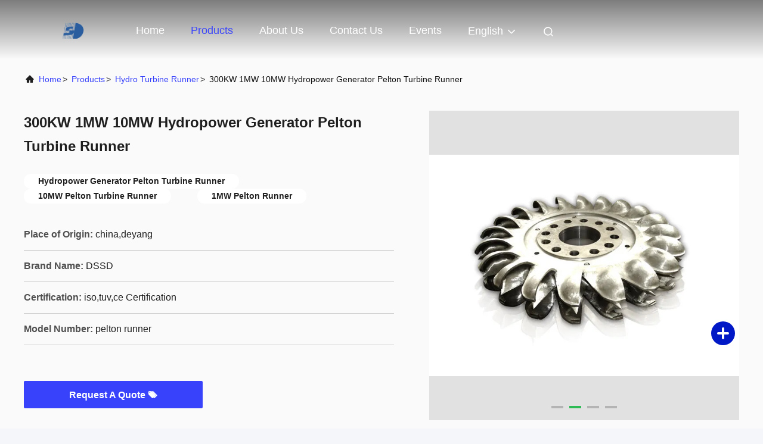

--- FILE ---
content_type: text/html
request_url: https://www.waterturbinegenerator.com/sale-13718826-300kw-1mw-10mw-hydropower-generator-pelton-turbine-runner.html
body_size: 28683
content:

<!DOCTYPE html>
<html lang="en">
<head>
	<meta charset="utf-8">
	<meta http-equiv="X-UA-Compatible" content="IE=edge">
	<meta name="viewport" content="width=device-width, initial-scale=1.0">
    <title>300KW 1MW 10MW Hydropower Generator Pelton Turbine Runner</title>
        <meta name="keywords" content="Hydropower Generator Pelton Turbine Runner, 10MW Pelton Turbine Runner, 1MW Pelton Runner, Hydro Turbine Runner" />
            <meta name="description" content="High quality 300KW 1MW 10MW Hydropower Generator Pelton Turbine Runner from China, China's leading product market Hydropower Generator Pelton Turbine Runner product, with strict quality control 10MW Pelton Turbine Runner factories, producing high quality 1MW Pelton Runner Products." />
    				<link rel='preload'
					  href=/photo/waterturbinegenerator/sitetpl/style/commonV2.css?ver=1761028284 as='style'><link type='text/css' rel='stylesheet'
					  href=/photo/waterturbinegenerator/sitetpl/style/commonV2.css?ver=1761028284 media='all'><!-- Google tag (gtag.js) -->
<script async src="https://www.googletagmanager.com/gtag/js?id=AW-11479282210"></script>
<script>
  window.dataLayer = window.dataLayer || [];
  function gtag(){dataLayer.push(arguments);}
  gtag('js', new Date());

  gtag('config', 'AW-11479282210', {cookie_flags: "SameSite=None;Secure"});
</script><meta property="og:title" content="300KW 1MW 10MW Hydropower Generator Pelton Turbine Runner" />
<meta property="og:description" content="High quality 300KW 1MW 10MW Hydropower Generator Pelton Turbine Runner from China, China's leading product market Hydropower Generator Pelton Turbine Runner product, with strict quality control 10MW Pelton Turbine Runner factories, producing high quality 1MW Pelton Runner Products." />
<meta property="og:type" content="product" />
<meta property="og:availability" content="instock" />
<meta property="og:site_name" content="Deyang Dongsen Hydropower Equipment Co., Ltd." />
<meta property="og:url" content="https://www.waterturbinegenerator.com/sale-13718826-300kw-1mw-10mw-hydropower-generator-pelton-turbine-runner.html" />
<meta property="og:image" content="https://www.waterturbinegenerator.com/photo/ps29782262-300kw_1mw_10mw_hydropower_generator_pelton_turbine_runner.jpg" />
<link rel="canonical" href="https://www.waterturbinegenerator.com/sale-13718826-300kw-1mw-10mw-hydropower-generator-pelton-turbine-runner.html" />
<link rel="alternate" href="https://m.waterturbinegenerator.com/sale-13718826-300kw-1mw-10mw-hydropower-generator-pelton-turbine-runner.html" media="only screen and (max-width: 640px)" />
<link rel="stylesheet" type="text/css" href="/js/live/utils/TCPlayer/tcplayer.min.css" />
<link rel="stylesheet" type="text/css" href="/js/live/live_module.min.css" />
<link rel="stylesheet" type="text/css" href="/js/guidefirstcommon.css" />
<link rel="stylesheet" type="text/css" href="/js/guidecommon_99708.css" />
<style type="text/css">
/*<![CDATA[*/
.consent__cookie {position: fixed;top: 0;left: 0;width: 100%;height: 0%;z-index: 100000;}.consent__cookie_bg {position: fixed;top: 0;left: 0;width: 100%;height: 100%;background: #000;opacity: .6;display: none }.consent__cookie_rel {position: fixed;bottom:0;left: 0;width: 100%;background: #fff;display: -webkit-box;display: -ms-flexbox;display: flex;flex-wrap: wrap;padding: 24px 80px;-webkit-box-sizing: border-box;box-sizing: border-box;-webkit-box-pack: justify;-ms-flex-pack: justify;justify-content: space-between;-webkit-transition: all ease-in-out .3s;transition: all ease-in-out .3s }.consent__close {position: absolute;top: 20px;right: 20px;cursor: pointer }.consent__close svg {fill: #777 }.consent__close:hover svg {fill: #000 }.consent__cookie_box {flex: 1;word-break: break-word;}.consent__warm {color: #777;font-size: 16px;margin-bottom: 12px;line-height: 19px }.consent__title {color: #333;font-size: 20px;font-weight: 600;margin-bottom: 12px;line-height: 23px }.consent__itxt {color: #333;font-size: 14px;margin-bottom: 12px;display: -webkit-box;display: -ms-flexbox;display: flex;-webkit-box-align: center;-ms-flex-align: center;align-items: center }.consent__itxt i {display: -webkit-inline-box;display: -ms-inline-flexbox;display: inline-flex;width: 28px;height: 28px;border-radius: 50%;background: #e0f9e9;margin-right: 8px;-webkit-box-align: center;-ms-flex-align: center;align-items: center;-webkit-box-pack: center;-ms-flex-pack: center;justify-content: center }.consent__itxt svg {fill: #3ca860 }.consent__txt {color: #a6a6a6;font-size: 14px;margin-bottom: 8px;line-height: 17px }.consent__btns {display: -webkit-box;display: -ms-flexbox;display: flex;-webkit-box-orient: vertical;-webkit-box-direction: normal;-ms-flex-direction: column;flex-direction: column;-webkit-box-pack: center;-ms-flex-pack: center;justify-content: center;flex-shrink: 0;}.consent__btn {width: 280px;height: 40px;line-height: 40px;text-align: center;background: #3ca860;color: #fff;border-radius: 4px;margin: 8px 0;-webkit-box-sizing: border-box;box-sizing: border-box;cursor: pointer;font-size:14px}.consent__btn:hover {background: #00823b }.consent__btn.empty {color: #3ca860;border: 1px solid #3ca860;background: #fff }.consent__btn.empty:hover {background: #3ca860;color: #fff }.open .consent__cookie_bg {display: block }.open .consent__cookie_rel {bottom: 0 }@media (max-width: 760px) {.consent__btns {width: 100%;align-items: center;}.consent__cookie_rel {padding: 20px 24px }}.consent__cookie.open {display: block;}.consent__cookie {display: none;}
/*]]>*/
</style>
<style type="text/css">
/*<![CDATA[*/
@media only screen and (max-width:640px){.contact_now_dialog .content-wrap .desc{background-image:url(/images/cta_images/bg_s.png) !important}}.contact_now_dialog .content-wrap .content-wrap_header .cta-close{background-image:url(/images/cta_images/sprite.png) !important}.contact_now_dialog .content-wrap .desc{background-image:url(/images/cta_images/bg_l.png) !important}.contact_now_dialog .content-wrap .cta-btn i{background-image:url(/images/cta_images/sprite.png) !important}.contact_now_dialog .content-wrap .head-tip img{content:url(/images/cta_images/cta_contact_now.png) !important}.cusim{background-image:url(/images/imicon/im.svg) !important}.cuswa{background-image:url(/images/imicon/wa.png) !important}.cusall{background-image:url(/images/imicon/allchat.svg) !important}
/*]]>*/
</style>
<script type="text/javascript" src="/js/guidefirstcommon.js"></script>
<script type="text/javascript">
/*<![CDATA[*/
window.isvideotpl = 1;window.detailurl = '/videos-13718826-300kw-1mw-10mw-hydropower-generator-pelton-turbine-runner.html';
var colorUrl = '';var isShowGuide = 2;var showGuideColor = 0;var im_appid = 10003;var im_msg="Good day, what product are you looking for?";

var cta_cid = 48313;var use_defaulProductInfo = 1;var cta_pid = 13718826;var test_company = 0;var webim_domain = '';var company_type = 0;var cta_equipment = 'pc'; var setcookie = 'setwebimCookie(64388,13718826,0)'; var whatsapplink = "https://wa.me/008618990234753?text=Hi%2C+I%27m+interested+in+300KW+1MW+10MW+Hydropower+Generator+Pelton+Turbine+Runner."; function insertMeta(){var str = '<meta name="mobile-web-app-capable" content="yes" /><meta name="viewport" content="width=device-width, initial-scale=1.0" />';document.head.insertAdjacentHTML('beforeend',str);} var element = document.querySelector('a.footer_webim_a[href="/webim/webim_tab.html"]');if (element) {element.parentNode.removeChild(element);}
window.live_cid = 376711;window.live_popup = 1;window.trade_live_url = '/live.html';
		let contactsave = '/contactsave.html';
		let ajax_domain = '/';
        let companyid = '48313';

var colorUrl = '';
var aisearch = 0;
var selfUrl = '';
window.playerReportUrl='/vod/view_count/report';
var query_string = ["Products","Detail"];
var g_tp = '';
var customtplcolor = 99708;
var str_chat = 'chat';
				var str_call_now = 'call now';
var str_chat_now = 'chat now';
var str_contact1 = 'Get Best Price';var str_chat_lang='english';var str_contact2 = 'Get Price';var str_contact2 = 'Best Price';var str_contact = 'Contact';
window.predomainsub = "";
/*]]>*/
</script>
</head>
<body>
<img src="/logo.gif" style="display:none" alt="logo"/>
<a style="display: none!important;" title="Deyang Dongsen Hydropower Equipment Co., Ltd." class="float-inquiry" href="/contactnow.html" onclick='setinquiryCookie("{\"showproduct\":1,\"pid\":\"13718826\",\"name\":\"300KW 1MW 10MW Hydropower Generator Pelton Turbine Runner\",\"source_url\":\"\\/videos-13718826-300kw-1mw-10mw-hydropower-generator-pelton-turbine-runner.html\",\"picurl\":\"\\/photo\\/pd29782262-300kw_1mw_10mw_hydropower_generator_pelton_turbine_runner.jpg\",\"propertyDetail\":[[\"Material\",\"Stainless steel,Customized material\"],[\"Frequency\",\"50HZ\\/60HZ\"],[\"Runner material\",\"Stainless steel ZG06Cr13Ni4Mo or casting iron\"],[\"Oem\",\"Yes\"]],\"company_name\":null,\"picurl_c\":\"\\/photo\\/pc29782262-300kw_1mw_10mw_hydropower_generator_pelton_turbine_runner.jpg\",\"price\":\"Negotiation\",\"username\":\"Jasmine Tan\",\"viewTime\":\"Last Login : 0 hours 08 minutes ago\",\"subject\":\"Please send me more information on your 300KW 1MW 10MW Hydropower Generator Pelton Turbine Runner\",\"countrycode\":\"\"}");'></a>
<style>
    :root {
        --pic-livesprite: url('/js/live/images/liveSprite.png');
        --pic-livesprite-url: url('/js/live/images/live_sprite.png');
    }
</style>
<!-- live start -->
    <div class="live-alert-wrap" id="liveAlertWrap">
        <div class="mask"></div>
        <div class="live-alert-container">
            <div class="alert-tools">
                <!-- 点击新标签页打开https://live.ecer.com/{corp_name}/live-stream.html，并且隐藏该页面的直播弹窗 -->
                <a href="/live.html" target="_blank" class="btn full-alert"
                   id="fullAlert"></a>
                <i class="btn close-alert" id="closeLiveAlert"></i>
            </div>
            <!-- 内容区域 -->
            <div class="live-container" id="liveContainer">
                <!-- 内容区 -->
                <section class="live-bd">
                    <!-- 播放器区 -->
                    <div class="live-video-wrap" id="liveVdWrap">
                        <div class="lv-player-wrap player-wrap">
                            <img src="" id="playerBg" class="player-bg" alt="player background" />
                            <div class="player-mask"></div>
                            <video id="livePlayer" class="tcplayer-theme-custom-ui" preload="auto" width="640" height="360" playsinline
                                   webkit-playsinline>
                            </video>
                            <i class="pause-icon" id="pauseBtn"></i>

                            <!-- 主播信息 -->
                            <div class="live-user-wrap">
                                <div class="live-userinfo" id="liveUserWrap">
                                    <img src="" alt="live avator" class="avator" id="liveAvatar" />
                                    <div class="text-con">
                                        <p class="title" id="liveTopic"> </p>
                                        <p class="name" id="liveUser"></p>
                                    </div>
                                </div>
                                <div class="live-notice" id="liveNoticeWrap">
                                    <span class="arrow"></span>
                                    <div class="close countdown"><i class="num">5s</i><i class="icon"></i></div>
                                    <div class="txt" id="liveNotice"></div>
                                </div>
                            </div>
                            <div class="live-data-wrap">
                                <div class="slider" id="dataSlider">
                                    <div class="slides" id="dataSlides">
                                        <!-- 复制最后一个 div -->
                                        <div class="slide data-items">
                                            <span class="day">Total</span>
                                            <div class="data-item views-item">
                                                <i class="icon views"></i>
                                                <span class="num" id="onlineViewers1_1">0</span>
                                            </div>
                                            <div class="data-item like-item">
                                                <div class="icon like"></div>
                                                <span class="num" id="likeNum1_1">0</span>
                                            </div>
                                        </div>
                                        <div class="slide data-items">
                                            <span class="day">Today</span>
                                            <div class="data-item views-item">
                                                <i class="icon views"></i>
                                                <span class="num" id="onlineViewers">0</span>
                                            </div>
                                            <div class="data-item like-item">
                                                <div class="icon like"></div>
                                                <span class="num" id="likeNum">0</span>
                                            </div>
                                        </div>
                                        <div class="slide data-items">
                                            <span class="day">Total</span>
                                            <div class="data-item views-item">
                                                <i class="icon views"></i>
                                                <span class="num" id="onlineViewers1">0</span>
                                            </div>
                                            <div class="data-item like-item">
                                                <div class="icon like"></div>
                                                <span class="num" id="likeNum1">0</span>
                                            </div>
                                        </div>
                                        <!-- 复制第一个 div -->
                                        <div class="slide data-items">
                                            <span class="day">Today</span>
                                            <div class="data-item views-item">
                                                <i class="icon views"></i>
                                                <span class="num" id="onlineViewers_1">0</span>
                                            </div>
                                            <div class="data-item like-item">
                                                <div class="icon like"></div>
                                                <span class="num" id="likeNum_1">0</span>
                                            </div>
                                        </div>
                                    </div>
                                </div>

                                <div class="data-items data-items1">
                                    <div class="data-item like-item">
                                        <div class="icon like" id="addLike">
                                            <i id="aniLikeNum" class="ani-num">+1</i>
                                        </div>
                                    </div>
                                    <div class="data-item share-item" id="shareBtn">
                                        <i class="icon share"></i>
                                    </div>
                                </div>
                            </div>

                            <!-- 工具 -->
                            <div class="live-tools-wrap">
                                <div class="live-contact-col">
                                    <!-- 聊天 -->
                                    <div class="live-chat-wrap">
                                        <div class="chat-list-wrap">
                                            <!-- <div class="chat-item">
                                                <div class="bubble" id="liveNotice"></div>
                                            </div> -->
                                            <div class="chat-list-scroll" id="chatListWrap">
                                                <ul class="chat-list" id="chatList">
                                                    <li class="chat-item">
                                                        <div class="bubble choose-bubble">
                                                            <div class="question">What would you like to know?</div>
                                                            <div class="choose-list" id="chooseList">
                                                                <span class="choose-item"
                                                                      data-msg="I would like to know more about your company  advantages.">Company Advantages</span>
                                                                <span class="choose-item"
                                                                      data-msg="I am interested in learning about your sample service.">Sample Service</span>
                                                                <span class="choose-item" data-msg="I’d like to view your certificates and qualifications.">Certificates</span>
                                                                <span class="choose-item" data-msg="Could you provide details about your logistics service?">Logistics Service</span>
                                                            </div>
                                                        </div>
                                                    </li>
                                                </ul>
                                            </div>
                                        </div>
                                        <div class="chat-send-wrap">
                                            <input type="text" placeholder="Type your message" id="sendInp" />
                                            <a href="javascript:void(0);" class="send-btn" id="sendBtn">Send</a>
                                        </div>
                                    </div>
                                    <!-- 联系方式 -->
                                    <div class="contact-actions-wrap">
                                        <span class="contact-btn onlineChat" id="imOnlineChat">Online Chat</span>
                                                                                    <a href="javascript:void(0)"  title="WhatsApp" onclick="jumpWhatsapp('aHR0cHM6Ly93YS5tZS8wMDg2MTg5OTAyMzQ3NTM/dGV4dD1IaSwgRGV5YW5nIERvbmdzZW4gSHlkcm9wb3dlciBFcXVpcG1lbnQgQ28uLCBMdGQuLCBJJ20gaW50ZXJlc3RlZCBpbiB5b3VyIHByb2R1Y3RzLg==')" class="contact-btn whatsApp">WhatsApp</a>
                                                                                <span class="contact-btn inquiry" id="showInquiry">Inquiry</span>
                                    </div>
                                </div>

                                <!-- 播放控制 -->
                                <div class="player-actions-wrap">
                                    <div class="volume-wrap" id="volumeWrap">
                                        <i class="volume" id="playerMuted"></i>
                                        <div class="volume-bar" id="volumeBar">
                                            <div class="slide-bar">
                                                <div class="volume-val">
                                                    <div class="default-track"></div>
                                                    <div class="active-track" id="volumeVal"></div>
                                                </div>
                                            </div>
                                        </div>
                                    </div>
                                    <div class="quality" id="playerQualityWrap">
                                        <span class="value" id="playerQuality">Auto</span>
                                        <div class="quality-list" id="playerQualityList">
                                            <!-- <span class="quality-item">1080</span> -->
                                        </div>
                                        <div class="quality-tip" id="qualityTips">resolution switching...</div>
                                    </div>
                                    <i class="pip" id="playerPip"></i>
                                    <i class="fullscreen" id="playerFullscreen"></i>
                                </div>
                            </div>
                        </div>

                        <!-- 直播状态弹窗 -->
                        <div class="live-modal-wrap" id="liveModal">
                            <div class="mask"></div>
                            <div class="modal-content">
                                <i class="icon not-start"></i>
                                <i class="icon end"></i>
                                <p class="title notstart-title">The live broadcast has not started yet.</p>
                                <p class="title end-title">The live broadcast has ended.</p>

                                <p class="desc">Take a look at the supplier’s videos?</p>
                                <a target="_blank" title="View More" href="//www.waterturbinegenerator.com" class="btn" data-link="watchVideo">View More</a>
                            </div>
                        </div>
                        <!-- 分享 -->
                        <div class="share_float" style="display:none;">
                            <div class="share_bg" id="shareMask"></div>
                            <div class="share_cont">
                                <div class="share_top">
                                    <div class="share_tit">Share to:</div>
                                    <div class="share_close" id="shareClose"></div>
                                </div>
                                <div class="share_list" id="shareList">
                                    <a class="share_cell" data-type="whatsapp" target="_blank">
                                        <span class="icon wa"></span>
                                        <span class="text">WhatsApp</span>
                                    </a>
                                    <a class="share_cell" data-type="facebook" target="_blank">
                                        <span class="icon fb"></span>
                                        <span class="text">Facebook</span>
                                    </a>
                                    <a class="share_cell" data-type="twitter" target="_blank">
                                        <span class="icon tw"></span>
                                        <span class="text">Twitter</span>
                                    </a>
                                    <a class="share_cell" data-type="email">
                                        <span class="icon em"></span>
                                        <span class="text">Email</span>
                                    </a>
                                    <a class="share_cell" data-type="linkedin" target="_blank">
                                        <span class="icon li"></span>
                                        <span class="text">Linkedln</span>
                                    </a>
                                </div>
                                <div class="share_bot">
                                    <input id="share_url" type="text" placeholder="Enter live link" name="" value="">
                                    <button id="copyShareUrl">Copy</button>
                                </div>
                            </div>
                        </div>
                    </div>

                    <!-- 列表区 -->
                    <div class="live-attach-wrap">
                        <!-- 固定卡片 -->
                        <div class="company-card" id="companyCard">
                            <a href="//www.waterturbinegenerator.com" title="Deyang Dongsen Hydropower Equipment Co., Ltd." target="_blank">
                                <img src="/logo.gif" alt="Deyang Dongsen Hydropower Equipment Co., Ltd." class="pic">
                                <h3 class="title">Deyang Dongsen Hydropower Equipment Co., Ltd.</h3>

                                <div class="cates">
                                    <i class="icon"></i><span class="txt">Water Turbine Generator,Hydro Turbine Generator,Francis Turbine Generator</span>
                                </div>
                            </a>
                        </div>
                        <!-- 列表 -->
                        <div class="attach-list-wrap">
                            <div class="attach-title">
                                <i class="icon"></i><span id="listTitle">Popular Products</span>
                            </div>
                            <div class="attach-list-scroll" id="attachListScroll">
                                <ul class="attach-list" id="productList">

                                </ul>
                            </div>
                        </div>
                    </div>
                </section>
            </div>
            <div class="alert-tips" id="alertTips">Submission successful!</div>
        </div>

    </div>
    <!-- 询盘弹窗 -->
    <div class="pc_inquiry1" style="display:none;">
        <div class="pc_inquiry__box1">
            <div class="pc_inquiry__right1">

                <div class="inquiry__form" id="inqform1_1">
                    <span class="pc_inquiry__cancel1" id="formClose1"> </span>
                    <div class="pc_inquiry__input1 Required_click11">
                        <p class="pc_inquiry__title1 ">Requirement Details</p>
                        <textarea name="message" id="message1_1"
                                  placeholder="Additional details about your requirement…"></textarea>
                        <p class="pc_inquiry__error1" style="display: none"><span class="iconfont"></span>Your message
                            must
                            be
                            between 20-3,000 characters!</p>
                    </div>
                    <div class="pc_inquiry__input1 Required_click1">
                        <p class="pc_inquiry__title1">Email</p>
                        <input name="email" id="email1_1" type="text" placeholder="Enter your email">
                        <p class="pc_inquiry__error1" style="display: none"><span class="iconfont"></span>Check your
                            email
                        </p>
                    </div>
                    <div class="pc_inquiry__input1 vf_phone Required_click1">
                        <p class="pc_inquiry__title1">Phone</p>
                        <input name="tel" id="phone1_1" type="text" placeholder="Enter your phone number">
                        <p class="pc_inquiry__error1" style="display: none"><span class="iconfont"></span>Check your
                            phone
                            number
                        </p>
                    </div>
                    <div class="pc_inquiry__submit1">
                        <div class="btn-component1 vf_submit " id="inquirySubmit1">
                            <span>Submit Requirement</span>
                        </div>
                    </div>
                </div>
            </div>
        </div>

    </div>
<!-- live end -->
<!-- Event snippet for waterturbinegenerator.com conversion page
In your html page, add the snippet and call gtag_report_conversion when someone clicks on the chosen link or button. -->
<script>
function gtag_report_conversion(url) {
  var callback = function () {
    if (typeof(url) != 'undefined') {
      window.location = url;
    }
  };
  gtag('event', 'conversion', {
      'send_to': 'AW-11479282210/ugevCJKi878ZEKLk3-Eq',
      'event_callback': callback
  });
  return false;
}
</script><script>
var originProductInfo = '';
var originProductInfo = {"showproduct":1,"pid":"13718826","name":"300KW 1MW 10MW Hydropower Generator Pelton Turbine Runner","source_url":"\/videos-13718826-300kw-1mw-10mw-hydropower-generator-pelton-turbine-runner.html","picurl":"\/photo\/pd29782262-300kw_1mw_10mw_hydropower_generator_pelton_turbine_runner.jpg","propertyDetail":[["Material","Stainless steel,Customized material"],["Frequency","50HZ\/60HZ"],["Runner material","Stainless steel ZG06Cr13Ni4Mo or casting iron"],["Oem","Yes"]],"company_name":null,"picurl_c":"\/photo\/pc29782262-300kw_1mw_10mw_hydropower_generator_pelton_turbine_runner.jpg","price":"Negotiation","username":"Jasmine Tan","viewTime":"Last Login : 2 hours 08 minutes ago","subject":"Please send me more information on your 300KW 1MW 10MW Hydropower Generator Pelton Turbine Runner","countrycode":""};
var save_url = "/contactsave.html";
var update_url = "/updateinquiry.html";
var productInfo = {};
var defaulProductInfo = {};
var myDate = new Date();
var curDate = myDate.getFullYear()+'-'+(parseInt(myDate.getMonth())+1)+'-'+myDate.getDate();
var message = '';
var default_pop = 1;
var leaveMessageDialog = document.getElementsByClassName('leave-message-dialog')[0]; // 获取弹层
var _$$ = function (dom) {
    return document.querySelectorAll(dom);
};
resInfo = originProductInfo;
resInfo['name'] = resInfo['name'] || '';
defaulProductInfo.pid = resInfo['pid'];
defaulProductInfo.productName = resInfo['name'] ?? '';
defaulProductInfo.productInfo = resInfo['propertyDetail'];
defaulProductInfo.productImg = resInfo['picurl_c'];
defaulProductInfo.subject = resInfo['subject'] ?? '';
defaulProductInfo.productImgAlt = resInfo['name'] ?? '';
var inquirypopup_tmp = 1;
var message = 'Dear,'+'\r\n'+"I am interested in"+' '+trim(resInfo['name'])+", could you send me more details such as type, size, MOQ, material, etc."+'\r\n'+"Thanks!"+'\r\n'+"Waiting for your reply.";
var message_1 = 'Dear,'+'\r\n'+"I am interested in"+' '+trim(resInfo['name'])+", could you send me more details such as type, size, MOQ, material, etc."+'\r\n'+"Thanks!"+'\r\n'+"Waiting for your reply.";
var message_2 = 'Hello,'+'\r\n'+"I am looking for"+' '+trim(resInfo['name'])+", please send me the price, specification and picture."+'\r\n'+"Your swift response will be highly appreciated."+'\r\n'+"Feel free to contact me for more information."+'\r\n'+"Thanks a lot.";
var message_3 = 'Hello,'+'\r\n'+trim(resInfo['name'])+' '+"meets my expectations."+'\r\n'+"Please give me the best price and some other product information."+'\r\n'+"Feel free to contact me via my mail."+'\r\n'+"Thanks a lot.";

var message_4 = 'Dear,'+'\r\n'+"What is the FOB price on your"+' '+trim(resInfo['name'])+'?'+'\r\n'+"Which is the nearest port name?"+'\r\n'+"Please reply me as soon as possible, it would be better to share further information."+'\r\n'+"Regards!";
var message_5 = 'Hi there,'+'\r\n'+"I am very interested in your"+' '+trim(resInfo['name'])+'.'+'\r\n'+"Please send me your product details."+'\r\n'+"Looking forward to your quick reply."+'\r\n'+"Feel free to contact me by mail."+'\r\n'+"Regards!";

var message_6 = 'Dear,'+'\r\n'+"Please provide us with information about your"+' '+trim(resInfo['name'])+", such as type, size, material, and of course the best price."+'\r\n'+"Looking forward to your quick reply."+'\r\n'+"Thank you!";
var message_7 = 'Dear,'+'\r\n'+"Can you supply"+' '+trim(resInfo['name'])+" for us?"+'\r\n'+"First we want a price list and some product details."+'\r\n'+"I hope to get reply asap and look forward to cooperation."+'\r\n'+"Thank you very much.";
var message_8 = 'hi,'+'\r\n'+"I am looking for"+' '+trim(resInfo['name'])+", please give me some more detailed product information."+'\r\n'+"I look forward to your reply."+'\r\n'+"Thank you!";
var message_9 = 'Hello,'+'\r\n'+"Your"+' '+trim(resInfo['name'])+" meets my requirements very well."+'\r\n'+"Please send me the price, specification, and similar model will be OK."+'\r\n'+"Feel free to chat with me."+'\r\n'+"Thanks!";
var message_10 = 'Dear,'+'\r\n'+"I want to know more about the details and quotation of"+' '+trim(resInfo['name'])+'.'+'\r\n'+"Feel free to contact me."+'\r\n'+"Regards!";

var r = getRandom(1,10);

defaulProductInfo.message = eval("message_"+r);
    defaulProductInfo.message = eval("message_"+r);
        var mytAjax = {

    post: function(url, data, fn) {
        var xhr = new XMLHttpRequest();
        xhr.open("POST", url, true);
        xhr.setRequestHeader("Content-Type", "application/x-www-form-urlencoded;charset=UTF-8");
        xhr.setRequestHeader("X-Requested-With", "XMLHttpRequest");
        xhr.setRequestHeader('Content-Type','text/plain;charset=UTF-8');
        xhr.onreadystatechange = function() {
            if(xhr.readyState == 4 && (xhr.status == 200 || xhr.status == 304)) {
                fn.call(this, xhr.responseText);
            }
        };
        xhr.send(data);
    },

    postform: function(url, data, fn) {
        var xhr = new XMLHttpRequest();
        xhr.open("POST", url, true);
        xhr.setRequestHeader("X-Requested-With", "XMLHttpRequest");
        xhr.onreadystatechange = function() {
            if(xhr.readyState == 4 && (xhr.status == 200 || xhr.status == 304)) {
                fn.call(this, xhr.responseText);
            }
        };
        xhr.send(data);
    }
};
/*window.onload = function(){
    leaveMessageDialog = document.getElementsByClassName('leave-message-dialog')[0];
    if (window.localStorage.recordDialogStatus=='undefined' || (window.localStorage.recordDialogStatus!='undefined' && window.localStorage.recordDialogStatus != curDate)) {
        setTimeout(function(){
            if(parseInt(inquirypopup_tmp%10) == 1){
                creatDialog(defaulProductInfo, 1);
            }
        }, 6000);
    }
};*/
function trim(str)
{
    str = str.replace(/(^\s*)/g,"");
    return str.replace(/(\s*$)/g,"");
};
function getRandom(m,n){
    var num = Math.floor(Math.random()*(m - n) + n);
    return num;
};
function strBtn(param) {

    var starattextarea = document.getElementById("textareamessage").value.length;
    var email = document.getElementById("startEmail").value;

    var default_tip = document.querySelectorAll(".watermark_container").length;
    if (20 < starattextarea && starattextarea < 3000) {
        if(default_tip>0){
            document.getElementById("textareamessage1").parentNode.parentNode.nextElementSibling.style.display = "none";
        }else{
            document.getElementById("textareamessage1").parentNode.nextElementSibling.style.display = "none";
        }

    } else {
        if(default_tip>0){
            document.getElementById("textareamessage1").parentNode.parentNode.nextElementSibling.style.display = "block";
        }else{
            document.getElementById("textareamessage1").parentNode.nextElementSibling.style.display = "block";
        }

        return;
    }

    // var re = /^([a-zA-Z0-9_-])+@([a-zA-Z0-9_-])+\.([a-zA-Z0-9_-])+/i;/*邮箱不区分大小写*/
    var re = /^[a-zA-Z0-9][\w-]*(\.?[\w-]+)*@[a-zA-Z0-9-]+(\.[a-zA-Z0-9]+)+$/i;
    if (!re.test(email)) {
        document.getElementById("startEmail").nextElementSibling.style.display = "block";
        return;
    } else {
        document.getElementById("startEmail").nextElementSibling.style.display = "none";
    }

    var subject = document.getElementById("pop_subject").value;
    var pid = document.getElementById("pop_pid").value;
    var message = document.getElementById("textareamessage").value;
    var sender_email = document.getElementById("startEmail").value;
    var tel = '';
    if (document.getElementById("tel0") != undefined && document.getElementById("tel0") != '')
        tel = document.getElementById("tel0").value;
    var form_serialize = '&tel='+tel;

    form_serialize = form_serialize.replace(/\+/g, "%2B");
    mytAjax.post(save_url,"pid="+pid+"&subject="+subject+"&email="+sender_email+"&message="+(message)+form_serialize,function(res){
        var mes = JSON.parse(res);
        if(mes.status == 200){
            var iid = mes.iid;
            document.getElementById("pop_iid").value = iid;
            document.getElementById("pop_uuid").value = mes.uuid;

            if(typeof gtag_report_conversion === "function"){
                gtag_report_conversion();//执行统计js代码
            }
            if(typeof fbq === "function"){
                fbq('track','Purchase');//执行统计js代码
            }
        }
    });
    for (var index = 0; index < document.querySelectorAll(".dialog-content-pql").length; index++) {
        document.querySelectorAll(".dialog-content-pql")[index].style.display = "none";
    };
    $('#idphonepql').val(tel);
    document.getElementById("dialog-content-pql-id").style.display = "block";
    ;
};
function twoBtnOk(param) {

    var selectgender = document.getElementById("Mr").innerHTML;
    var iid = document.getElementById("pop_iid").value;
    var sendername = document.getElementById("idnamepql").value;
    var senderphone = document.getElementById("idphonepql").value;
    var sendercname = document.getElementById("idcompanypql").value;
    var uuid = document.getElementById("pop_uuid").value;
    var gender = 2;
    if(selectgender == 'Mr.') gender = 0;
    if(selectgender == 'Mrs.') gender = 1;
    var pid = document.getElementById("pop_pid").value;
    var form_serialize = '';

        form_serialize = form_serialize.replace(/\+/g, "%2B");

    mytAjax.post(update_url,"iid="+iid+"&gender="+gender+"&uuid="+uuid+"&name="+(sendername)+"&tel="+(senderphone)+"&company="+(sendercname)+form_serialize,function(res){});

    for (var index = 0; index < document.querySelectorAll(".dialog-content-pql").length; index++) {
        document.querySelectorAll(".dialog-content-pql")[index].style.display = "none";
    };
    document.getElementById("dialog-content-pql-ok").style.display = "block";

};
function toCheckMust(name) {
    $('#'+name+'error').hide();
}
function handClidk(param) {
    var starattextarea = document.getElementById("textareamessage1").value.length;
    var email = document.getElementById("startEmail1").value;
    var default_tip = document.querySelectorAll(".watermark_container").length;
    if (20 < starattextarea && starattextarea < 3000) {
        if(default_tip>0){
            document.getElementById("textareamessage1").parentNode.parentNode.nextElementSibling.style.display = "none";
        }else{
            document.getElementById("textareamessage1").parentNode.nextElementSibling.style.display = "none";
        }

    } else {
        if(default_tip>0){
            document.getElementById("textareamessage1").parentNode.parentNode.nextElementSibling.style.display = "block";
        }else{
            document.getElementById("textareamessage1").parentNode.nextElementSibling.style.display = "block";
        }

        return;
    }

    // var re = /^([a-zA-Z0-9_-])+@([a-zA-Z0-9_-])+\.([a-zA-Z0-9_-])+/i;
    var re = /^[a-zA-Z0-9][\w-]*(\.?[\w-]+)*@[a-zA-Z0-9-]+(\.[a-zA-Z0-9]+)+$/i;
    if (!re.test(email)) {
        document.getElementById("startEmail1").nextElementSibling.style.display = "block";
        return;
    } else {
        document.getElementById("startEmail1").nextElementSibling.style.display = "none";
    }

    var subject = document.getElementById("pop_subject").value;
    var pid = document.getElementById("pop_pid").value;
    var message = document.getElementById("textareamessage1").value;
    var sender_email = document.getElementById("startEmail1").value;
    var form_serialize = tel = '';
    if (document.getElementById("tel1") != undefined && document.getElementById("tel1") != '')
        tel = document.getElementById("tel1").value;
        mytAjax.post(save_url,"email="+sender_email+"&tel="+tel+"&pid="+pid+"&message="+message+"&subject="+subject+form_serialize,function(res){

        var mes = JSON.parse(res);
        if(mes.status == 200){
            var iid = mes.iid;
            document.getElementById("pop_iid").value = iid;
            document.getElementById("pop_uuid").value = mes.uuid;
            if(typeof gtag_report_conversion === "function"){
                gtag_report_conversion();//执行统计js代码
            }
        }

    });
    for (var index = 0; index < document.querySelectorAll(".dialog-content-pql").length; index++) {
        document.querySelectorAll(".dialog-content-pql")[index].style.display = "none";
    };
    $('#idphonepql').val(tel);
    document.getElementById("dialog-content-pql-id").style.display = "block";

};
window.addEventListener('load', function () {
    $('.checkbox-wrap label').each(function(){
        if($(this).find('input').prop('checked')){
            $(this).addClass('on')
        }else {
            $(this).removeClass('on')
        }
    })
    $(document).on('click', '.checkbox-wrap label' , function(ev){
        if (ev.target.tagName.toUpperCase() != 'INPUT') {
            $(this).toggleClass('on')
        }
    })
})

function hand_video(pdata) {
    data = JSON.parse(pdata);
    productInfo.productName = data.productName;
    productInfo.productInfo = data.productInfo;
    productInfo.productImg = data.productImg;
    productInfo.subject = data.subject;

    var message = 'Dear,'+'\r\n'+"I am interested in"+' '+trim(data.productName)+", could you send me more details such as type, size, quantity, material, etc."+'\r\n'+"Thanks!"+'\r\n'+"Waiting for your reply.";

    var message = 'Dear,'+'\r\n'+"I am interested in"+' '+trim(data.productName)+", could you send me more details such as type, size, MOQ, material, etc."+'\r\n'+"Thanks!"+'\r\n'+"Waiting for your reply.";
    var message_1 = 'Dear,'+'\r\n'+"I am interested in"+' '+trim(data.productName)+", could you send me more details such as type, size, MOQ, material, etc."+'\r\n'+"Thanks!"+'\r\n'+"Waiting for your reply.";
    var message_2 = 'Hello,'+'\r\n'+"I am looking for"+' '+trim(data.productName)+", please send me the price, specification and picture."+'\r\n'+"Your swift response will be highly appreciated."+'\r\n'+"Feel free to contact me for more information."+'\r\n'+"Thanks a lot.";
    var message_3 = 'Hello,'+'\r\n'+trim(data.productName)+' '+"meets my expectations."+'\r\n'+"Please give me the best price and some other product information."+'\r\n'+"Feel free to contact me via my mail."+'\r\n'+"Thanks a lot.";

    var message_4 = 'Dear,'+'\r\n'+"What is the FOB price on your"+' '+trim(data.productName)+'?'+'\r\n'+"Which is the nearest port name?"+'\r\n'+"Please reply me as soon as possible, it would be better to share further information."+'\r\n'+"Regards!";
    var message_5 = 'Hi there,'+'\r\n'+"I am very interested in your"+' '+trim(data.productName)+'.'+'\r\n'+"Please send me your product details."+'\r\n'+"Looking forward to your quick reply."+'\r\n'+"Feel free to contact me by mail."+'\r\n'+"Regards!";

    var message_6 = 'Dear,'+'\r\n'+"Please provide us with information about your"+' '+trim(data.productName)+", such as type, size, material, and of course the best price."+'\r\n'+"Looking forward to your quick reply."+'\r\n'+"Thank you!";
    var message_7 = 'Dear,'+'\r\n'+"Can you supply"+' '+trim(data.productName)+" for us?"+'\r\n'+"First we want a price list and some product details."+'\r\n'+"I hope to get reply asap and look forward to cooperation."+'\r\n'+"Thank you very much.";
    var message_8 = 'hi,'+'\r\n'+"I am looking for"+' '+trim(data.productName)+", please give me some more detailed product information."+'\r\n'+"I look forward to your reply."+'\r\n'+"Thank you!";
    var message_9 = 'Hello,'+'\r\n'+"Your"+' '+trim(data.productName)+" meets my requirements very well."+'\r\n'+"Please send me the price, specification, and similar model will be OK."+'\r\n'+"Feel free to chat with me."+'\r\n'+"Thanks!";
    var message_10 = 'Dear,'+'\r\n'+"I want to know more about the details and quotation of"+' '+trim(data.productName)+'.'+'\r\n'+"Feel free to contact me."+'\r\n'+"Regards!";

    var r = getRandom(1,10);

    productInfo.message = eval("message_"+r);
            if(parseInt(inquirypopup_tmp/10) == 1){
        productInfo.message = "";
    }
    productInfo.pid = data.pid;
    creatDialog(productInfo, 2);
};

function handDialog(pdata) {
    data = JSON.parse(pdata);
    productInfo.productName = data.productName;
    productInfo.productInfo = data.productInfo;
    productInfo.productImg = data.productImg;
    productInfo.subject = data.subject;

    var message = 'Dear,'+'\r\n'+"I am interested in"+' '+trim(data.productName)+", could you send me more details such as type, size, quantity, material, etc."+'\r\n'+"Thanks!"+'\r\n'+"Waiting for your reply.";

    var message = 'Dear,'+'\r\n'+"I am interested in"+' '+trim(data.productName)+", could you send me more details such as type, size, MOQ, material, etc."+'\r\n'+"Thanks!"+'\r\n'+"Waiting for your reply.";
    var message_1 = 'Dear,'+'\r\n'+"I am interested in"+' '+trim(data.productName)+", could you send me more details such as type, size, MOQ, material, etc."+'\r\n'+"Thanks!"+'\r\n'+"Waiting for your reply.";
    var message_2 = 'Hello,'+'\r\n'+"I am looking for"+' '+trim(data.productName)+", please send me the price, specification and picture."+'\r\n'+"Your swift response will be highly appreciated."+'\r\n'+"Feel free to contact me for more information."+'\r\n'+"Thanks a lot.";
    var message_3 = 'Hello,'+'\r\n'+trim(data.productName)+' '+"meets my expectations."+'\r\n'+"Please give me the best price and some other product information."+'\r\n'+"Feel free to contact me via my mail."+'\r\n'+"Thanks a lot.";

    var message_4 = 'Dear,'+'\r\n'+"What is the FOB price on your"+' '+trim(data.productName)+'?'+'\r\n'+"Which is the nearest port name?"+'\r\n'+"Please reply me as soon as possible, it would be better to share further information."+'\r\n'+"Regards!";
    var message_5 = 'Hi there,'+'\r\n'+"I am very interested in your"+' '+trim(data.productName)+'.'+'\r\n'+"Please send me your product details."+'\r\n'+"Looking forward to your quick reply."+'\r\n'+"Feel free to contact me by mail."+'\r\n'+"Regards!";

    var message_6 = 'Dear,'+'\r\n'+"Please provide us with information about your"+' '+trim(data.productName)+", such as type, size, material, and of course the best price."+'\r\n'+"Looking forward to your quick reply."+'\r\n'+"Thank you!";
    var message_7 = 'Dear,'+'\r\n'+"Can you supply"+' '+trim(data.productName)+" for us?"+'\r\n'+"First we want a price list and some product details."+'\r\n'+"I hope to get reply asap and look forward to cooperation."+'\r\n'+"Thank you very much.";
    var message_8 = 'hi,'+'\r\n'+"I am looking for"+' '+trim(data.productName)+", please give me some more detailed product information."+'\r\n'+"I look forward to your reply."+'\r\n'+"Thank you!";
    var message_9 = 'Hello,'+'\r\n'+"Your"+' '+trim(data.productName)+" meets my requirements very well."+'\r\n'+"Please send me the price, specification, and similar model will be OK."+'\r\n'+"Feel free to chat with me."+'\r\n'+"Thanks!";
    var message_10 = 'Dear,'+'\r\n'+"I want to know more about the details and quotation of"+' '+trim(data.productName)+'.'+'\r\n'+"Feel free to contact me."+'\r\n'+"Regards!";

    var r = getRandom(1,10);
    productInfo.message = eval("message_"+r);
            if(parseInt(inquirypopup_tmp/10) == 1){
        productInfo.message = "";
    }
    productInfo.pid = data.pid;
    creatDialog(productInfo, 2);
};

function closepql(param) {

    leaveMessageDialog.style.display = 'none';
};

function closepql2(param) {

    for (var index = 0; index < document.querySelectorAll(".dialog-content-pql").length; index++) {
        document.querySelectorAll(".dialog-content-pql")[index].style.display = "none";
    };
    document.getElementById("dialog-content-pql-ok").style.display = "block";
};

function decodeHtmlEntities(str) {
    var tempElement = document.createElement('div');
    tempElement.innerHTML = str;
    return tempElement.textContent || tempElement.innerText || '';
}

function initProduct(productInfo,type){

    productInfo.productName = decodeHtmlEntities(productInfo.productName);
    productInfo.message = decodeHtmlEntities(productInfo.message);

    leaveMessageDialog = document.getElementsByClassName('leave-message-dialog')[0];
    leaveMessageDialog.style.display = "block";
    if(type == 3){
        var popinquiryemail = document.getElementById("popinquiryemail").value;
        _$$("#startEmail1")[0].value = popinquiryemail;
    }else{
        _$$("#startEmail1")[0].value = "";
    }
    _$$("#startEmail")[0].value = "";
    _$$("#idnamepql")[0].value = "";
    _$$("#idphonepql")[0].value = "";
    _$$("#idcompanypql")[0].value = "";

    _$$("#pop_pid")[0].value = productInfo.pid;
    _$$("#pop_subject")[0].value = productInfo.subject;
    
    if(parseInt(inquirypopup_tmp/10) == 1){
        productInfo.message = "";
    }

    _$$("#textareamessage1")[0].value = productInfo.message;
    _$$("#textareamessage")[0].value = productInfo.message;

    _$$("#dialog-content-pql-id .titlep")[0].innerHTML = productInfo.productName;
    _$$("#dialog-content-pql-id img")[0].setAttribute("src", productInfo.productImg);
    _$$("#dialog-content-pql-id img")[0].setAttribute("alt", productInfo.productImgAlt);

    _$$("#dialog-content-pql-id-hand img")[0].setAttribute("src", productInfo.productImg);
    _$$("#dialog-content-pql-id-hand img")[0].setAttribute("alt", productInfo.productImgAlt);
    _$$("#dialog-content-pql-id-hand .titlep")[0].innerHTML = productInfo.productName;

    if (productInfo.productInfo.length > 0) {
        var ul2, ul;
        ul = document.createElement("ul");
        for (var index = 0; index < productInfo.productInfo.length; index++) {
            var el = productInfo.productInfo[index];
            var li = document.createElement("li");
            var span1 = document.createElement("span");
            span1.innerHTML = el[0] + ":";
            var span2 = document.createElement("span");
            span2.innerHTML = el[1];
            li.appendChild(span1);
            li.appendChild(span2);
            ul.appendChild(li);

        }
        ul2 = ul.cloneNode(true);
        if (type === 1) {
            _$$("#dialog-content-pql-id .left")[0].replaceChild(ul, _$$("#dialog-content-pql-id .left ul")[0]);
        } else {
            _$$("#dialog-content-pql-id-hand .left")[0].replaceChild(ul2, _$$("#dialog-content-pql-id-hand .left ul")[0]);
            _$$("#dialog-content-pql-id .left")[0].replaceChild(ul, _$$("#dialog-content-pql-id .left ul")[0]);
        }
    };
    for (var index = 0; index < _$$("#dialog-content-pql-id .right ul li").length; index++) {
        _$$("#dialog-content-pql-id .right ul li")[index].addEventListener("click", function (params) {
            _$$("#dialog-content-pql-id .right #Mr")[0].innerHTML = this.innerHTML
        }, false)

    };

};
function closeInquiryCreateDialog() {
    document.getElementById("xuanpan_dialog_box_pql").style.display = "none";
};
function showInquiryCreateDialog() {
    document.getElementById("xuanpan_dialog_box_pql").style.display = "block";
};
function submitPopInquiry(){
    var message = document.getElementById("inquiry_message").value;
    var email = document.getElementById("inquiry_email").value;
    var subject = defaulProductInfo.subject;
    var pid = defaulProductInfo.pid;
    if (email === undefined) {
        showInquiryCreateDialog();
        document.getElementById("inquiry_email").style.border = "1px solid red";
        return false;
    };
    if (message === undefined) {
        showInquiryCreateDialog();
        document.getElementById("inquiry_message").style.border = "1px solid red";
        return false;
    };
    if (email.search(/^\w+((-\w+)|(\.\w+))*\@[A-Za-z0-9]+((\.|-)[A-Za-z0-9]+)*\.[A-Za-z0-9]+$/) == -1) {
        document.getElementById("inquiry_email").style.border= "1px solid red";
        showInquiryCreateDialog();
        return false;
    } else {
        document.getElementById("inquiry_email").style.border= "";
    };
    if (message.length < 20 || message.length >3000) {
        showInquiryCreateDialog();
        document.getElementById("inquiry_message").style.border = "1px solid red";
        return false;
    } else {
        document.getElementById("inquiry_message").style.border = "";
    };
    var tel = '';
    if (document.getElementById("tel") != undefined && document.getElementById("tel") != '')
        tel = document.getElementById("tel").value;

    mytAjax.post(save_url,"pid="+pid+"&subject="+subject+"&email="+email+"&message="+(message)+'&tel='+tel,function(res){
        var mes = JSON.parse(res);
        if(mes.status == 200){
            var iid = mes.iid;
            document.getElementById("pop_iid").value = iid;
            document.getElementById("pop_uuid").value = mes.uuid;

        }
    });
    initProduct(defaulProductInfo);
    for (var index = 0; index < document.querySelectorAll(".dialog-content-pql").length; index++) {
        document.querySelectorAll(".dialog-content-pql")[index].style.display = "none";
    };
    $('#idphonepql').val(tel);
    document.getElementById("dialog-content-pql-id").style.display = "block";

};

//带附件上传
function submitPopInquiryfile(email_id,message_id,check_sort,name_id,phone_id,company_id,attachments){

    if(typeof(check_sort) == 'undefined'){
        check_sort = 0;
    }
    var message = document.getElementById(message_id).value;
    var email = document.getElementById(email_id).value;
    var attachments = document.getElementById(attachments).value;
    if(typeof(name_id) !== 'undefined' && name_id != ""){
        var name  = document.getElementById(name_id).value;
    }
    if(typeof(phone_id) !== 'undefined' && phone_id != ""){
        var phone = document.getElementById(phone_id).value;
    }
    if(typeof(company_id) !== 'undefined' && company_id != ""){
        var company = document.getElementById(company_id).value;
    }
    var subject = defaulProductInfo.subject;
    var pid = defaulProductInfo.pid;

    if(check_sort == 0){
        if (email === undefined) {
            showInquiryCreateDialog();
            document.getElementById(email_id).style.border = "1px solid red";
            return false;
        };
        if (message === undefined) {
            showInquiryCreateDialog();
            document.getElementById(message_id).style.border = "1px solid red";
            return false;
        };

        if (email.search(/^\w+((-\w+)|(\.\w+))*\@[A-Za-z0-9]+((\.|-)[A-Za-z0-9]+)*\.[A-Za-z0-9]+$/) == -1) {
            document.getElementById(email_id).style.border= "1px solid red";
            showInquiryCreateDialog();
            return false;
        } else {
            document.getElementById(email_id).style.border= "";
        };
        if (message.length < 20 || message.length >3000) {
            showInquiryCreateDialog();
            document.getElementById(message_id).style.border = "1px solid red";
            return false;
        } else {
            document.getElementById(message_id).style.border = "";
        };
    }else{

        if (message === undefined) {
            showInquiryCreateDialog();
            document.getElementById(message_id).style.border = "1px solid red";
            return false;
        };

        if (email === undefined) {
            showInquiryCreateDialog();
            document.getElementById(email_id).style.border = "1px solid red";
            return false;
        };

        if (message.length < 20 || message.length >3000) {
            showInquiryCreateDialog();
            document.getElementById(message_id).style.border = "1px solid red";
            return false;
        } else {
            document.getElementById(message_id).style.border = "";
        };

        if (email.search(/^\w+((-\w+)|(\.\w+))*\@[A-Za-z0-9]+((\.|-)[A-Za-z0-9]+)*\.[A-Za-z0-9]+$/) == -1) {
            document.getElementById(email_id).style.border= "1px solid red";
            showInquiryCreateDialog();
            return false;
        } else {
            document.getElementById(email_id).style.border= "";
        };

    };

    mytAjax.post(save_url,"pid="+pid+"&subject="+subject+"&email="+email+"&message="+message+"&company="+company+"&attachments="+attachments,function(res){
        var mes = JSON.parse(res);
        if(mes.status == 200){
            var iid = mes.iid;
            document.getElementById("pop_iid").value = iid;
            document.getElementById("pop_uuid").value = mes.uuid;

            if(typeof gtag_report_conversion === "function"){
                gtag_report_conversion();//执行统计js代码
            }
            if(typeof fbq === "function"){
                fbq('track','Purchase');//执行统计js代码
            }
        }
    });
    initProduct(defaulProductInfo);

    if(name !== undefined && name != ""){
        _$$("#idnamepql")[0].value = name;
    }

    if(phone !== undefined && phone != ""){
        _$$("#idphonepql")[0].value = phone;
    }

    if(company !== undefined && company != ""){
        _$$("#idcompanypql")[0].value = company;
    }

    for (var index = 0; index < document.querySelectorAll(".dialog-content-pql").length; index++) {
        document.querySelectorAll(".dialog-content-pql")[index].style.display = "none";
    };
    document.getElementById("dialog-content-pql-id").style.display = "block";

};
function submitPopInquiryByParam(email_id,message_id,check_sort,name_id,phone_id,company_id){

    if(typeof(check_sort) == 'undefined'){
        check_sort = 0;
    }

    var senderphone = '';
    var message = document.getElementById(message_id).value;
    var email = document.getElementById(email_id).value;
    if(typeof(name_id) !== 'undefined' && name_id != ""){
        var name  = document.getElementById(name_id).value;
    }
    if(typeof(phone_id) !== 'undefined' && phone_id != ""){
        var phone = document.getElementById(phone_id).value;
        senderphone = phone;
    }
    if(typeof(company_id) !== 'undefined' && company_id != ""){
        var company = document.getElementById(company_id).value;
    }
    var subject = defaulProductInfo.subject;
    var pid = defaulProductInfo.pid;

    if(check_sort == 0){
        if (email === undefined) {
            showInquiryCreateDialog();
            document.getElementById(email_id).style.border = "1px solid red";
            return false;
        };
        if (message === undefined) {
            showInquiryCreateDialog();
            document.getElementById(message_id).style.border = "1px solid red";
            return false;
        };

        if (email.search(/^\w+((-\w+)|(\.\w+))*\@[A-Za-z0-9]+((\.|-)[A-Za-z0-9]+)*\.[A-Za-z0-9]+$/) == -1) {
            document.getElementById(email_id).style.border= "1px solid red";
            showInquiryCreateDialog();
            return false;
        } else {
            document.getElementById(email_id).style.border= "";
        };
        if (message.length < 20 || message.length >3000) {
            showInquiryCreateDialog();
            document.getElementById(message_id).style.border = "1px solid red";
            return false;
        } else {
            document.getElementById(message_id).style.border = "";
        };
    }else{

        if (message === undefined) {
            showInquiryCreateDialog();
            document.getElementById(message_id).style.border = "1px solid red";
            return false;
        };

        if (email === undefined) {
            showInquiryCreateDialog();
            document.getElementById(email_id).style.border = "1px solid red";
            return false;
        };

        if (message.length < 20 || message.length >3000) {
            showInquiryCreateDialog();
            document.getElementById(message_id).style.border = "1px solid red";
            return false;
        } else {
            document.getElementById(message_id).style.border = "";
        };

        if (email.search(/^\w+((-\w+)|(\.\w+))*\@[A-Za-z0-9]+((\.|-)[A-Za-z0-9]+)*\.[A-Za-z0-9]+$/) == -1) {
            document.getElementById(email_id).style.border= "1px solid red";
            showInquiryCreateDialog();
            return false;
        } else {
            document.getElementById(email_id).style.border= "";
        };

    };

    var productsku = "";
    if($("#product_sku").length > 0){
        productsku = $("#product_sku").html();
    }

    mytAjax.post(save_url,"tel="+senderphone+"&pid="+pid+"&subject="+subject+"&email="+email+"&message="+message+"&messagesku="+encodeURI(productsku),function(res){
        var mes = JSON.parse(res);
        if(mes.status == 200){
            var iid = mes.iid;
            document.getElementById("pop_iid").value = iid;
            document.getElementById("pop_uuid").value = mes.uuid;

            if(typeof gtag_report_conversion === "function"){
                gtag_report_conversion();//执行统计js代码
            }
            if(typeof fbq === "function"){
                fbq('track','Purchase');//执行统计js代码
            }
        }
    });
    initProduct(defaulProductInfo);

    if(name !== undefined && name != ""){
        _$$("#idnamepql")[0].value = name;
    }

    if(phone !== undefined && phone != ""){
        _$$("#idphonepql")[0].value = phone;
    }

    if(company !== undefined && company != ""){
        _$$("#idcompanypql")[0].value = company;
    }

    for (var index = 0; index < document.querySelectorAll(".dialog-content-pql").length; index++) {
        document.querySelectorAll(".dialog-content-pql")[index].style.display = "none";

    };
    document.getElementById("dialog-content-pql-id").style.display = "block";

};

function creat_videoDialog(productInfo, type) {

    if(type == 1){
        if(default_pop != 1){
            return false;
        }
        window.localStorage.recordDialogStatus = curDate;
    }else{
        default_pop = 0;
    }
    initProduct(productInfo, type);
    if (type === 1) {
        // 自动弹出
        for (var index = 0; index < document.querySelectorAll(".dialog-content-pql").length; index++) {

            document.querySelectorAll(".dialog-content-pql")[index].style.display = "none";
        };
        document.getElementById("dialog-content-pql").style.display = "block";
    } else {
        // 手动弹出
        for (var index = 0; index < document.querySelectorAll(".dialog-content-pql").length; index++) {
            document.querySelectorAll(".dialog-content-pql")[index].style.display = "none";
        };
        document.getElementById("dialog-content-pql-id-hand").style.display = "block";
    }
}

function creatDialog(productInfo, type) {

    if(type == 1){
        if(default_pop != 1){
            return false;
        }
        window.localStorage.recordDialogStatus = curDate;
    }else{
        default_pop = 0;
    }
    initProduct(productInfo, type);
    if (type === 1) {
        // 自动弹出
        for (var index = 0; index < document.querySelectorAll(".dialog-content-pql").length; index++) {

            document.querySelectorAll(".dialog-content-pql")[index].style.display = "none";
        };
        document.getElementById("dialog-content-pql").style.display = "block";
    } else {
        // 手动弹出
        for (var index = 0; index < document.querySelectorAll(".dialog-content-pql").length; index++) {
            document.querySelectorAll(".dialog-content-pql")[index].style.display = "none";
        };
        document.getElementById("dialog-content-pql-id-hand").style.display = "block";
    }
}

//带邮箱信息打开询盘框 emailtype=1表示带入邮箱
function openDialog(emailtype){
    var type = 2;//不带入邮箱，手动弹出
    if(emailtype == 1){
        var popinquiryemail = document.getElementById("popinquiryemail").value;
        // var re = /^([a-zA-Z0-9_-])+@([a-zA-Z0-9_-])+\.([a-zA-Z0-9_-])+/i;
        var re = /^[a-zA-Z0-9][\w-]*(\.?[\w-]+)*@[a-zA-Z0-9-]+(\.[a-zA-Z0-9]+)+$/i;
        if (!re.test(popinquiryemail)) {
            //前端提示样式;
            showInquiryCreateDialog();
            document.getElementById("popinquiryemail").style.border = "1px solid red";
            return false;
        } else {
            //前端提示样式;
        }
        var type = 3;
    }
    creatDialog(defaulProductInfo,type);
}

//上传附件
function inquiryUploadFile(){
    var fileObj = document.querySelector("#fileId").files[0];
    //构建表单数据
    var formData = new FormData();
    var filesize = fileObj.size;
    if(filesize > 10485760 || filesize == 0) {
        document.getElementById("filetips").style.display = "block";
        return false;
    }else {
        document.getElementById("filetips").style.display = "none";
    }
    formData.append('popinquiryfile', fileObj);
    document.getElementById("quotefileform").reset();
    var save_url = "/inquiryuploadfile.html";
    mytAjax.postform(save_url,formData,function(res){
        var mes = JSON.parse(res);
        if(mes.status == 200){
            document.getElementById("uploader-file-info").innerHTML = document.getElementById("uploader-file-info").innerHTML + "<span class=op>"+mes.attfile.name+"<a class=delatt id=att"+mes.attfile.id+" onclick=delatt("+mes.attfile.id+");>Delete</a></span>";
            var nowattachs = document.getElementById("attachments").value;
            if( nowattachs !== ""){
                var attachs = JSON.parse(nowattachs);
                attachs[mes.attfile.id] = mes.attfile;
            }else{
                var attachs = {};
                attachs[mes.attfile.id] = mes.attfile;
            }
            document.getElementById("attachments").value = JSON.stringify(attachs);
        }
    });
}
//附件删除
function delatt(attid)
{
    var nowattachs = document.getElementById("attachments").value;
    if( nowattachs !== ""){
        var attachs = JSON.parse(nowattachs);
        if(attachs[attid] == ""){
            return false;
        }
        var formData = new FormData();
        var delfile = attachs[attid]['filename'];
        var save_url = "/inquirydelfile.html";
        if(delfile != "") {
            formData.append('delfile', delfile);
            mytAjax.postform(save_url, formData, function (res) {
                if(res !== "") {
                    var mes = JSON.parse(res);
                    if (mes.status == 200) {
                        delete attachs[attid];
                        document.getElementById("attachments").value = JSON.stringify(attachs);
                        var s = document.getElementById("att"+attid);
                        s.parentNode.remove();
                    }
                }
            });
        }
    }else{
        return false;
    }
}

</script>
<div class="leave-message-dialog" style="display: none">
<style>
    .leave-message-dialog .close:before, .leave-message-dialog .close:after{
        content:initial;
    }
</style>
<div class="dialog-content-pql" id="dialog-content-pql" style="display: none">
    <span class="close" onclick="closepql()"><img src="/images/close.png" alt="close"></span>
    <div class="title">
        <p class="firstp-pql">Leave a Message</p>
        <p class="lastp-pql">We will call you back soon!</p>
    </div>
    <div class="form">
        <div class="textarea">
            <textarea style='font-family: robot;'  name="" id="textareamessage" cols="30" rows="10" style="margin-bottom:14px;width:100%"
                placeholder="Please enter your inquiry details."></textarea>
        </div>
        <p class="error-pql"> <span class="icon-pql"><img src="/images/error.png" alt="Deyang Dongsen Hydropower Equipment Co., Ltd."></span> Your message must be between 20-3,000 characters!</p>
        <input id="startEmail" type="text" placeholder="Enter your E-mail" onkeydown="if(event.keyCode === 13){ strBtn();}">
        <p class="error-pql"><span class="icon-pql"><img src="/images/error.png" alt="Deyang Dongsen Hydropower Equipment Co., Ltd."></span> Please check your E-mail! </p>
                <div class="operations">
            <div class='btn' id="submitStart" type="submit" onclick="strBtn()">SUBMIT</div>
        </div>
            </div>
</div>
<div class="dialog-content-pql dialog-content-pql-id" id="dialog-content-pql-id" style="display:none">
        <span class="close" onclick="closepql2()"><svg t="1648434466530" class="icon" viewBox="0 0 1024 1024" version="1.1" xmlns="http://www.w3.org/2000/svg" p-id="2198" width="16" height="16"><path d="M576 512l277.333333 277.333333-64 64-277.333333-277.333333L234.666667 853.333333 170.666667 789.333333l277.333333-277.333333L170.666667 234.666667 234.666667 170.666667l277.333333 277.333333L789.333333 170.666667 853.333333 234.666667 576 512z" fill="#444444" p-id="2199"></path></svg></span>
    <div class="left">
        <div class="img"><img></div>
        <p class="titlep"></p>
        <ul> </ul>
    </div>
    <div class="right">
                <p class="title">More information facilitates better communication.</p>
                <div style="position: relative;">
            <div class="mr"> <span id="Mr">Mr.</span>
                <ul>
                    <li>Mr.</li>
                    <li>Mrs.</li>
                </ul>
            </div>
            <input style="text-indent: 80px;" type="text" id="idnamepql" placeholder="Input your name">
        </div>
        <input type="text"  id="idphonepql"  placeholder="Phone Number">
        <input type="text" id="idcompanypql"  placeholder="Company" onkeydown="if(event.keyCode === 13){ twoBtnOk();}">
                <div class="btn form_new" id="twoBtnOk" onclick="twoBtnOk()">OK</div>
    </div>
</div>

<div class="dialog-content-pql dialog-content-pql-ok" id="dialog-content-pql-ok" style="display:none">
        <span class="close" onclick="closepql()"><svg t="1648434466530" class="icon" viewBox="0 0 1024 1024" version="1.1" xmlns="http://www.w3.org/2000/svg" p-id="2198" width="16" height="16"><path d="M576 512l277.333333 277.333333-64 64-277.333333-277.333333L234.666667 853.333333 170.666667 789.333333l277.333333-277.333333L170.666667 234.666667 234.666667 170.666667l277.333333 277.333333L789.333333 170.666667 853.333333 234.666667 576 512z" fill="#444444" p-id="2199"></path></svg></span>
    <div class="duihaook"></div>
        <p class="title">Submitted successfully!</p>
        <p class="p1" style="text-align: center; font-size: 18px; margin-top: 14px;">We will call you back soon!</p>
    <div class="btn" onclick="closepql()" id="endOk" style="margin: 0 auto;margin-top: 50px;">OK</div>
</div>
<div class="dialog-content-pql dialog-content-pql-id dialog-content-pql-id-hand" id="dialog-content-pql-id-hand"
    style="display:none">
     <input type="hidden" name="pop_pid" id="pop_pid" value="0">
     <input type="hidden" name="pop_subject" id="pop_subject" value="">
     <input type="hidden" name="pop_iid" id="pop_iid" value="0">
     <input type="hidden" name="pop_uuid" id="pop_uuid" value="0">
        <span class="close" onclick="closepql()"><svg t="1648434466530" class="icon" viewBox="0 0 1024 1024" version="1.1" xmlns="http://www.w3.org/2000/svg" p-id="2198" width="16" height="16"><path d="M576 512l277.333333 277.333333-64 64-277.333333-277.333333L234.666667 853.333333 170.666667 789.333333l277.333333-277.333333L170.666667 234.666667 234.666667 170.666667l277.333333 277.333333L789.333333 170.666667 853.333333 234.666667 576 512z" fill="#444444" p-id="2199"></path></svg></span>
    <div class="left">
        <div class="img"><img></div>
        <p class="titlep"></p>
        <ul> </ul>
    </div>
    <div class="right" style="float:right">
                <div class="title">
            <p class="firstp-pql">Leave a Message</p>
            <p class="lastp-pql">We will call you back soon!</p>
        </div>
                <div class="form">
            <div class="textarea">
                <textarea style='font-family: robot;' name="message" id="textareamessage1" cols="30" rows="10"
                    placeholder="Please enter your inquiry details."></textarea>
            </div>
            <p class="error-pql"> <span class="icon-pql"><img src="/images/error.png" alt="Deyang Dongsen Hydropower Equipment Co., Ltd."></span> Your message must be between 20-3,000 characters!</p>

                            <input style="display:none" id="tel1" name="tel" type="text" oninput="value=value.replace(/[^0-9_+-]/g,'');" placeholder="Phone Number">
                        <input id='startEmail1' name='email' data-type='1' type='text'
                   placeholder="Enter your E-mail"
                   onkeydown='if(event.keyCode === 13){ handClidk();}'>
            
            <p class='error-pql'><span class='icon-pql'>
                    <img src="/images/error.png" alt="Deyang Dongsen Hydropower Equipment Co., Ltd."></span> Please check your E-mail!            </p>

            <div class="operations">
                <div class='btn' id="submitStart1" type="submit" onclick="handClidk()">SUBMIT</div>
            </div>
        </div>
    </div>
</div>
</div>
<div id="xuanpan_dialog_box_pql" class="xuanpan_dialog_box_pql"
    style="display:none;background:rgba(0,0,0,.6);width:100%;height:100%;position: fixed;top:0;left:0;z-index: 999999;">
    <div class="box_pql"
      style="width:526px;height:206px;background:rgba(255,255,255,1);opacity:1;border-radius:4px;position: absolute;left: 50%;top: 50%;transform: translate(-50%,-50%);">
      <div onclick="closeInquiryCreateDialog()" class="close close_create_dialog"
        style="cursor: pointer;height:42px;width:40px;float:right;padding-top: 16px;"><span
          style="display: inline-block;width: 25px;height: 2px;background: rgb(114, 114, 114);transform: rotate(45deg); "><span
            style="display: block;width: 25px;height: 2px;background: rgb(114, 114, 114);transform: rotate(-90deg); "></span></span>
      </div>
      <div
        style="height: 72px; overflow: hidden; text-overflow: ellipsis; display:-webkit-box;-ebkit-line-clamp: 3;-ebkit-box-orient: vertical; margin-top: 58px; padding: 0 84px; font-size: 18px; color: rgba(51, 51, 51, 1); text-align: center; ">
        Please leave your correct email and detailed requirements (20-3,000 characters).</div>
      <div onclick="closeInquiryCreateDialog()" class="close_create_dialog"
        style="width: 139px; height: 36px; background: rgba(253, 119, 34, 1); border-radius: 4px; margin: 16px auto; color: rgba(255, 255, 255, 1); font-size: 18px; line-height: 36px; text-align: center;">
        OK</div>
    </div>
</div>
<style type="text/css">.vr-asidebox {position: fixed; bottom: 290px; left: 16px; width: 160px; height: 90px; background: #eee; overflow: hidden; border: 4px solid rgba(4, 120, 237, 0.24); box-shadow: 0px 8px 16px rgba(0, 0, 0, 0.08); border-radius: 8px; display: none; z-index: 1000; } .vr-small {position: fixed; bottom: 290px; left: 16px; width: 72px; height: 90px; background: url(/images/ctm_icon_vr.png) no-repeat center; background-size: 69.5px; overflow: hidden; display: none; cursor: pointer; z-index: 1000; display: block; text-decoration: none; } .vr-group {position: relative; } .vr-animate {width: 160px; height: 90px; background: #eee; position: relative; } .js-marquee {/*margin-right: 0!important;*/ } .vr-link {position: absolute; top: 0; left: 0; width: 100%; height: 100%; display: none; } .vr-mask {position: absolute; top: 0px; left: 0px; width: 100%; height: 100%; display: block; background: #000; opacity: 0.4; } .vr-jump {position: absolute; top: 0px; left: 0px; width: 100%; height: 100%; display: block; background: url(/images/ctm_icon_see.png) no-repeat center center; background-size: 34px; font-size: 0; } .vr-close {position: absolute; top: 50%; right: 0px; width: 16px; height: 20px; display: block; transform: translate(0, -50%); background: rgba(255, 255, 255, 0.6); border-radius: 4px 0px 0px 4px; cursor: pointer; } .vr-close i {position: absolute; top: 0px; left: 0px; width: 100%; height: 100%; display: block; background: url(/images/ctm_icon_left.png) no-repeat center center; background-size: 16px; } .vr-group:hover .vr-link {display: block; } .vr-logo {position: absolute; top: 4px; left: 4px; width: 50px; height: 14px; background: url(/images/ctm_icon_vrshow.png) no-repeat; background-size: 48px; }
</style>

<div data-head='head'>
<div class="qxkjg_header_p_001   ">
  <div class="header_p_99708">
    <div class="p_contant">
      <div class="p_logo image-all">
          <a href="/" title="Home">
               <img
          src="/logo.gif" alt="Deyang Dongsen Hydropower Equipment Co., Ltd."
        />
          </a>
       
      </div>
      
            
            
            
            
      <div class="p_sub">
                                               
                <div class="p_item p_child_item">
        

            <a class="p_item  level1-a 
                                                                                                                                                                                                                                  "   href="/" title="Home">
                          Home
                        </a>
                        
              
                                 </div>
                                               
                <div class="p_item p_child_item">
        

            <a class="p_item  level1-a 
                      active1
          "   href="/products.html" title="Products">
                          Products
                        </a>
                        <div class="p_child">
              
                              <!-- 二级 -->
                <div class="p_child_item">
                    <a class="level2-a ecer-ellipsis " href=/supplier-399004-water-turbine-generator title="quality Water Turbine Generator factory"><span class="main-a">Water Turbine Generator</span>
                                        </a>
                                    </div>
                                <!-- 二级 -->
                <div class="p_child_item">
                    <a class="level2-a ecer-ellipsis " href=/supplier-399005-hydro-turbine-generator title="quality Hydro Turbine Generator factory"><span class="main-a">Hydro Turbine Generator</span>
                                        </a>
                                    </div>
                                <!-- 二级 -->
                <div class="p_child_item">
                    <a class="level2-a ecer-ellipsis " href=/supplier-396551-francis-turbine-generator title="quality Francis Turbine Generator factory"><span class="main-a">Francis Turbine Generator</span>
                                        </a>
                                    </div>
                                <!-- 二级 -->
                <div class="p_child_item">
                    <a class="level2-a ecer-ellipsis " href=/supplier-396552-pelton-turbine-generator title="quality Pelton Turbine Generator factory"><span class="main-a">Pelton Turbine Generator</span>
                                        </a>
                                    </div>
                                <!-- 二级 -->
                <div class="p_child_item">
                    <a class="level2-a ecer-ellipsis " href=/supplier-396553-turgo-turbine-generator title="quality Turgo Turbine Generator factory"><span class="main-a">Turgo Turbine Generator</span>
                                        </a>
                                    </div>
                                <!-- 二级 -->
                <div class="p_child_item">
                    <a class="level2-a ecer-ellipsis " href=/supplier-396554-kaplan-hydro-turbine-generator title="quality Kaplan Hydro Turbine Generator factory"><span class="main-a">Kaplan Hydro Turbine Generator</span>
                                        </a>
                                    </div>
                                <!-- 二级 -->
                <div class="p_child_item">
                    <a class="level2-a ecer-ellipsis " href=/supplier-396555-tubular-turbine-generator title="quality Tubular Turbine Generator factory"><span class="main-a">Tubular Turbine Generator</span>
                                        </a>
                                    </div>
                                <!-- 二级 -->
                <div class="p_child_item">
                    <a class="level2-a ecer-ellipsis active2" href=/supplier-404160-hydro-turbine-runner title="quality Hydro Turbine Runner factory"><span class="main-a">Hydro Turbine Runner</span>
                                        </a>
                                    </div>
                                <!-- 二级 -->
                <div class="p_child_item">
                    <a class="level2-a ecer-ellipsis " href=/supplier-397520-penstock-pipe title="quality Penstock Pipe factory"><span class="main-a">Penstock Pipe</span>
                                        </a>
                                    </div>
                                <!-- 二级 -->
                <div class="p_child_item">
                    <a class="level2-a ecer-ellipsis " href=/supplier-397521-pressure-regulating-valve title="quality Pressure Regulating Valve factory"><span class="main-a">Pressure Regulating Valve</span>
                                        </a>
                                    </div>
                                <!-- 二级 -->
                <div class="p_child_item">
                    <a class="level2-a ecer-ellipsis " href=/supplier-397522-overhead-bridge-crane title="quality Overhead Bridge Crane factory"><span class="main-a">Overhead Bridge Crane</span>
                                        </a>
                                    </div>
                                <!-- 二级 -->
                <div class="p_child_item">
                    <a class="level2-a ecer-ellipsis " href=/supplier-397576-power-distribution-transformer title="quality Power Distribution Transformer factory"><span class="main-a">Power Distribution Transformer</span>
                                        </a>
                                    </div>
                                <!-- 二级 -->
                <div class="p_child_item">
                    <a class="level2-a ecer-ellipsis " href=/supplier-397638-air-oil-cooler title="quality Air Oil Cooler factory"><span class="main-a">Air Oil Cooler</span>
                                        </a>
                                    </div>
                                <!-- 二级 -->
                <div class="p_child_item">
                    <a class="level2-a ecer-ellipsis " href=/supplier-403784-trash-rack-cleaning-machine title="quality Trash Rack Cleaning Machine factory"><span class="main-a">Trash Rack Cleaning Machine</span>
                                        </a>
                                    </div>
                                <!-- 二级 -->
                <div class="p_child_item">
                    <a class="level2-a ecer-ellipsis " href=/supplier-406517-turbine-spare-parts title="quality Turbine Spare Parts factory"><span class="main-a">Turbine Spare Parts</span>
                                        </a>
                                    </div>
                                <!-- 二级 -->
                <div class="p_child_item">
                    <a class="level2-a ecer-ellipsis " href=/supplier-468803-electric-motor-carbon-brushes title="quality Electric Motor Carbon Brushes factory"><span class="main-a">Electric Motor Carbon Brushes</span>
                                        </a>
                                    </div>
                                <!-- 二级 -->
                <div class="p_child_item">
                    <a class="level2-a ecer-ellipsis " href=/supplier-4185049-heat-exchanger title="quality Heat Exchanger factory"><span class="main-a">Heat Exchanger</span>
                                        </a>
                                    </div>
                                <!-- 二级 -->
                <div class="p_child_item">
                    <a class="level2-a ecer-ellipsis " href=/supplier-4191730-hydro-turbine-governor title="quality Hydro Turbine Governor factory"><span class="main-a">Hydro Turbine Governor</span>
                                        </a>
                                    </div>
                                <!-- 二级 -->
                <div class="p_child_item">
                    <a class="level2-a ecer-ellipsis " href=/supplier-4191731-generator-control-panel title="quality Generator Control Panel factory"><span class="main-a">Generator Control Panel</span>
                                        </a>
                                    </div>
                            </div>
                        
              
                                 </div>
                                               
                <div class="p_item p_child_item">
        

            <a class="p_item  level1-a 
                                                                                                                                                                                                                                  "   href="/aboutus.html" title="About Us">
                          About Us
                        </a>
                        
              
                        <div class="p_child">
                                                                     
                                                                     
                                            <div class="p_child_item ">
                  <a class="" href="/aboutus.html" title="About Us">Company Profile</a>
                </div>
                                                       
                                                        <div class="p_child_item">
                <a class="" href="/factory.html" title="Factory Tour">Factory Tour</a>
              </div>
                                         
                                                                      <div class="p_child_item">
                <a class="level2-a " href="/quality.html" title="Quality Control">Quality Control</a>
              </div>
                           
                                                                     
                                                                     
                                                                     
                                                                     
                          </div>
                                 </div>
                                                                                                       
                <div class="p_item p_child_item">
        

            <a class="p_item  level1-a 
                                                                                                                                                                                                                                  "   href="/contactus.html" title="Contact Us">
                          Contact Us
                        </a>
                        
              
                                 </div>
                                               
                                                       
                <div class="p_item p_child_item">
        

            <a class="p_item  level1-a 
                                                                                                                                                                                                                                  "   href="/news.html" title="News">
                          events
                        </a>
                        
              
                                     <!-- 一级 -->
            <div class="p_child">
                                                                  
                                                                  
                                                                  
                                                                  
                                                                  
                                                                  
                                                                  
                                                   <div class="p_child_item">
                    <a class="level2-a " href="/news.html" title="News">news</a>
                  </div>
                                                   
                                                                       <div class="p_child_item">
                    <a class="level2-a " href="/cases.html" title="Cases">Cases</a>
                  </div>
                                 
                          </div>
            <!-- 一级 -->
                  </div>
                                                                      <div class="p_item p_select p_child_item">
                      <div class="p_country " title="About Us">english</div>
                      <span class="feitian ft-down1"></span>
                      <!-- 一级 -->
                      <div class="p_child">
                                                <div class="p_child_item en">
                          
                          <a href="https://www.waterturbinegenerator.com/sale-13718826-300kw-1mw-10mw-hydropower-generator-pelton-turbine-runner.html" title="english" class="home_langs">english</a>
                        </div>
                                                <div class="p_child_item fr">
                          
                          <a href="https://french.waterturbinegenerator.com/sale-13718826-300kw-1mw-10mw-hydropower-generator-pelton-turbine-runner.html" title="français" class="home_langs">français</a>
                        </div>
                                                <div class="p_child_item de">
                          
                          <a href="https://german.waterturbinegenerator.com/sale-13718826-300kw-1mw-10mw-hydropower-generator-pelton-turbine-runner.html" title="Deutsch" class="home_langs">Deutsch</a>
                        </div>
                                                <div class="p_child_item it">
                          
                          <a href="https://italian.waterturbinegenerator.com/sale-13718826-300kw-1mw-10mw-hydropower-generator-pelton-turbine-runner.html" title="Italiano" class="home_langs">Italiano</a>
                        </div>
                                                <div class="p_child_item ru">
                          
                          <a href="https://russian.waterturbinegenerator.com/sale-13718826-300kw-1mw-10mw-hydropower-generator-pelton-turbine-runner.html" title="Русский" class="home_langs">Русский</a>
                        </div>
                                                <div class="p_child_item es">
                          
                          <a href="https://spanish.waterturbinegenerator.com/sale-13718826-300kw-1mw-10mw-hydropower-generator-pelton-turbine-runner.html" title="Español" class="home_langs">Español</a>
                        </div>
                                                <div class="p_child_item pt">
                          
                          <a href="https://portuguese.waterturbinegenerator.com/sale-13718826-300kw-1mw-10mw-hydropower-generator-pelton-turbine-runner.html" title="português" class="home_langs">português</a>
                        </div>
                                                <div class="p_child_item nl">
                          
                          <a href="https://dutch.waterturbinegenerator.com/sale-13718826-300kw-1mw-10mw-hydropower-generator-pelton-turbine-runner.html" title="Nederlandse" class="home_langs">Nederlandse</a>
                        </div>
                                                <div class="p_child_item el">
                          
                          <a href="https://greek.waterturbinegenerator.com/sale-13718826-300kw-1mw-10mw-hydropower-generator-pelton-turbine-runner.html" title="ελληνικά" class="home_langs">ελληνικά</a>
                        </div>
                                                <div class="p_child_item ja">
                          
                          <a href="https://japanese.waterturbinegenerator.com/sale-13718826-300kw-1mw-10mw-hydropower-generator-pelton-turbine-runner.html" title="日本語" class="home_langs">日本語</a>
                        </div>
                                                <div class="p_child_item ko">
                          
                          <a href="https://korean.waterturbinegenerator.com/sale-13718826-300kw-1mw-10mw-hydropower-generator-pelton-turbine-runner.html" title="한국" class="home_langs">한국</a>
                        </div>
                                                <div class="p_child_item cn">
                          
                          <a href="https://china.waterturbinegenerator.com/" title="中文" class="home_langs">中文</a>
                        </div>
                                                <div class="p_child_item tr">
                          
                          <a href="https://turkish.waterturbinegenerator.com/sale-13718826-300kw-1mw-10mw-hydropower-generator-pelton-turbine-runner.html" title="Türkçe" class="home_langs">Türkçe</a>
                        </div>
                                                <div class="p_child_item id">
                          
                          <a href="https://indonesian.waterturbinegenerator.com/sale-13718826-300kw-1mw-10mw-hydropower-generator-pelton-turbine-runner.html" title="indonesia" class="home_langs">indonesia</a>
                        </div>
                                              </div>
                      <!-- 一级 -->
                    </div>
          <div class="p_item p_serch">
                      <span class="feitian ft-search1"></span>
                    </div>
          <form method="POST" onsubmit="return jsWidgetSearch(this,'');">
                  <div class="p_search_input">
                      <span class="feitian ft-close2"></span>
                      <input onchange="(e)=>{ e.stopPropagation();}"  type="text" name="keyword" placeholder="Search" />
                      <button style="background: transparent;outline: none; border: none;" type="submit"> <span class="feitian ft-search1"></span></button>
                  </div>
                  </form>
        </div>
    </div>
  </div>
</div></div>
<div data-main='main'>
<didv class="detail_pp_99708">
    <div class="p_bg">
        <!-- 面包屑 -->
        <div class="ecer-main-w crumbs_99708 ecer-flex">
            <span class="feitian ft-home"  alt="Home"></span>
            <a href="/" title="Home">Home</a>
            <span class="icon">></span>
            <a href="/products.html" title="Products">Products</a>
            <span class="icon">></span>
            <a href="/supplier-404160-hydro-turbine-runner" title="Hydro Turbine Runner">Hydro Turbine Runner</a>
            <span class="icon">></span>
            <div>300KW 1MW 10MW Hydropower Generator Pelton Turbine Runner</div>
        </div>
        
        <div class="p_product_main ecer-flex ecer-main-w">
            <div class="p_left">
                <h1 class="p_title">
                    300KW 1MW 10MW Hydropower Generator Pelton Turbine Runner
                </h1>
                
                <div class="ecer-flex ecer-flex-wrap p_tag_high">
                                            <h2>Hydropower Generator Pelton Turbine Runner</h2>
                                            <h2>10MW Pelton Turbine Runner</h2>
                                            <h2>1MW Pelton Runner</h2>
                                        
                </div>
                                    <div class="p_i">
                      <p class="p_name">Place of Origin:</p>
                      <p class="p_attribute">china,deyang</p>
                    </div>
                                    <div class="p_i">
                      <p class="p_name">Brand Name:</p>
                      <p class="p_attribute">DSSD</p>
                    </div>
                                    <div class="p_i">
                      <p class="p_name">Certification:</p>
                      <p class="p_attribute">iso,tuv,ce Certification</p>
                    </div>
                                    <div class="p_i">
                      <p class="p_name">Model Number:</p>
                      <p class="p_attribute">pelton  runner</p>
                    </div>
                                                
                
                <div class="ecer-flex" style="margin-top:60px;">
                    <div class="p_c_btn p_c_btn1" onclick='handDialog("{\"pid\":\"13718826\",\"productName\":\"300KW 1MW 10MW Hydropower Generator Pelton Turbine Runner\",\"productInfo\":[[\"Material\",\"Stainless steel,Customized material\"],[\"Frequency\",\"50HZ\\/60HZ\"],[\"Runner material\",\"Stainless steel ZG06Cr13Ni4Mo or casting iron\"],[\"Oem\",\"Yes\"]],\"subject\":\"I am interested in your 300KW 1MW 10MW Hydropower Generator Pelton Turbine Runner\",\"productImg\":\"\\/photo\\/pc29782262-300kw_1mw_10mw_hydropower_generator_pelton_turbine_runner.jpg\"}");'>
                      <span></span><span></span><span></span><span></span>
                      <p>Contact Us <i class="feitian ft-sent2"></i></p> 
                    </div>
                    <div class="p_c_btn"  onclick='handDialog("{\"pid\":\"13718826\",\"productName\":\"300KW 1MW 10MW Hydropower Generator Pelton Turbine Runner\",\"productInfo\":[[\"Material\",\"Stainless steel,Customized material\"],[\"Frequency\",\"50HZ\\/60HZ\"],[\"Runner material\",\"Stainless steel ZG06Cr13Ni4Mo or casting iron\"],[\"Oem\",\"Yes\"]],\"subject\":\"I am interested in your 300KW 1MW 10MW Hydropower Generator Pelton Turbine Runner\",\"productImg\":\"\\/photo\\/pc29782262-300kw_1mw_10mw_hydropower_generator_pelton_turbine_runner.jpg\"}");' > <span>Request A Quote <i class="feitian ft-discount2"></i></span></div>
                </div>
            </div>
            
            
            <div class="p_right">
                <div class="p_slider_box">
                                        <a class="item image-all"onclick="onClickVideo('/vodcdn/videos/encoder/1202211/4d80ab813b7359964e518564afbc3473/playlist.m3u8','')">
                        <img data-original="/photo/pl29782262-300kw_1mw_10mw_hydropower_generator_pelton_turbine_runner.jpg" class="lazyi" src="/images/load_icon.gif"
                              alt="300KW 1MW 10MW Hydropower Generator Pelton Turbine Runner">
                        <div class="p_play">
                            <div class="p_bgicon">
                                <div class="animate-wave">
                                    <div class="w1"></div>
                                    <div class="w2"></div>
                                    <div class="w3"></div>
                                    <div class="w4"></div>
                                </div>
                            </div>
                            <div class="feitian ft-play1"></div>
                        </div>
                    </a>
                                                            <a class="item image-all" target="_black" href="/photo/pl29782262-300kw_1mw_10mw_hydropower_generator_pelton_turbine_runner.jpg">
                      <img class="lazyi item-img" src="/photo/pl29782262-300kw_1mw_10mw_hydropower_generator_pelton_turbine_runner.jpg"
                        alt="300KW 1MW 10MW Hydropower Generator Pelton Turbine Runner" />
                    </a>
                                        <a class="item image-all" target="_black" href="/photo/pl29719197-300kw_1mw_10mw_hydropower_generator_pelton_turbine_runner.jpg">
                      <img class="lazyi item-img" src="/photo/pl29719197-300kw_1mw_10mw_hydropower_generator_pelton_turbine_runner.jpg"
                        alt="300KW 1MW 10MW Hydropower Generator Pelton Turbine Runner" />
                    </a>
                                        <a class="item image-all" target="_black" href="/photo/pl29719192-300kw_1mw_10mw_hydropower_generator_pelton_turbine_runner.jpg">
                      <img class="lazyi item-img" src="/photo/pl29719192-300kw_1mw_10mw_hydropower_generator_pelton_turbine_runner.jpg"
                        alt="300KW 1MW 10MW Hydropower Generator Pelton Turbine Runner" />
                    </a>
                                        
                    
                </div>
                <div class="p_hd">
                                            <span></span>
                                                                <span></span>
                                            <span></span>
                                            <span></span>
                                      </div>
                <div class="prev check" >
                    <span class="feitian ft-previous1"></span>
                  </div>
                  <div class="next check">
                    <span class="feitian ft-next1"></span
                  ></div>
            </div>
            
            
        </div>
        
        <div class="ecer-main-w p_title_detail">Product Details</div>
        <div class="ecer-main-w">
            <div class="p_detail_info_item  ecer-flex ecer-flex-wrap" >
                                                <div class="item ecer-flex onedetailone_box">
                  <div class="itemTitle">Material:</div>
                  <div class="itemValue">Stainless Steel,Customized Material</div>
                </div>
                                                                <div class="item ecer-flex onedetailone_box">
                  <div class="itemTitle">Frequency:</div>
                  <div class="itemValue">50HZ/60HZ</div>
                </div>
                                                                <div class="item ecer-flex onedetailone_box">
                  <div class="itemTitle">Runner Material:</div>
                  <div class="itemValue">Stainless Steel ZG06Cr13Ni4Mo Or Casting Iron</div>
                </div>
                                                                <div class="item ecer-flex onedetailone_box">
                  <div class="itemTitle">Oem:</div>
                  <div class="itemValue">Yes</div>
                </div>
                                                                <div class="item ecer-flex onedetailone_box">
                  <div class="itemTitle">Rated Rotor Speed:</div>
                  <div class="itemValue">200rpm 300rpm 500rpm 600rpm 750rpm 1000rpm</div>
                </div>
                                                                <div class="item ecer-flex onedetailone_box">
                  <div class="itemTitle">Certification:</div>
                  <div class="itemValue">CE，iso,TUV</div>
                </div>
                                                                <div class="item ecer-flex onedetailone_box">
                  <div class="itemTitle">Speed Range:</div>
                  <div class="itemValue">150RPM-1000RPM</div>
                </div>
                                                                <div class="item ecer-flex onedetailone_box">
                  <div class="itemTitle">Type:</div>
                  <div class="itemValue">Pelton Runner</div>
                </div>
                                                                            </div>
        </div>
        <div class="ecer-main-w p_title_detail">Payment & Shipping Terms</div>
        
        <div class="ecer-main-w">
            <div class="p_detail_info_item  ecer-flex ecer-flex-wrap" >
                                <div class="item ecer-flex onedetailone_box">
                  <div class="itemTitle">Minimum Order Quantity</div>
                  <div class="itemValue">1</div>
                </div>
                                <div class="item ecer-flex onedetailone_box">
                  <div class="itemTitle">Price</div>
                  <div class="itemValue">Negotiation</div>
                </div>
                                <div class="item ecer-flex onedetailone_box">
                  <div class="itemTitle">Packaging Details</div>
                  <div class="itemValue">Wooden packing</div>
                </div>
                                <div class="item ecer-flex onedetailone_box">
                  <div class="itemTitle">Delivery Time</div>
                  <div class="itemValue">1.3 months</div>
                </div>
                                <div class="item ecer-flex onedetailone_box">
                  <div class="itemTitle">Payment Terms</div>
                  <div class="itemValue">D/P, D/A, L/C, T/T</div>
                </div>
                                <div class="item ecer-flex onedetailone_box">
                  <div class="itemTitle">Supply Ability</div>
                  <div class="itemValue">1000SET</div>
                </div>
                            </div>
        </div>
    </div>
    
    <div class="p_detail_main ecer-flex ecer-main-w">
        <div class="p_left">
            <div class="p_l_title">RELATED PRODUCTS</div>
            
            
                                    <div class="p_pro_slider">
              <div class="p_pro_box">
                
                                                          
                                                                      <div class="p_pro_item ">
                          <div class="p_img">
                             <a href="/sale-53783992-customized-blade-width-hydro-turbine-runner-with-0-5-10-meters-runner-diameter-for-sustainable-water.html" class="image-all" title="Good price Customized Blade Width Hydro Turbine Runner with 0.5-10 Meters Runner Diameter for Sustainable Water Resource Utilization online">
                                <img class="lazyi product_img w-100" data-original="/photo/pt207668888-customized_blade_width_hydro_turbine_runner_with_0_5_10_meters_runner_diameter_for_sustainable_water_resource_utilization.jpg" src="/images/load_icon.gif" alt="Good price Customized Blade Width Hydro Turbine Runner with 0.5-10 Meters Runner Diameter for Sustainable Water Resource Utilization online">
                             </a>
                                                        
                          </div>
                          <h2 class="p_pro_title ecer-ellipsis-n">
                              <a href="/sale-53783992-customized-blade-width-hydro-turbine-runner-with-0-5-10-meters-runner-diameter-for-sustainable-water.html" title="Good price Customized Blade Width Hydro Turbine Runner with 0.5-10 Meters Runner Diameter for Sustainable Water Resource Utilization online"> Customized Blade Width Hydro Turbine Runner with 0.5-10 Meters Runner Diameter for Sustainable Water Resource Utilization </a>
                          </h2>
                           
                          <div onclick='handDialog("{\"pid\":\"53783992\",\"productName\":\"Customized Blade Width Hydro Turbine Runner with 0.5-10 Meters Runner Diameter for Sustainable Water Resource Utilization\",\"productInfo\":[[\"Speed Range\",\"150RPM-1000RPM\"],[\"Oem\",\"Yes\"],[\"Application\",\"Hydropower Generation\"],[\"Manufacturer\",\"Hydro Power Co.\"]],\"subject\":\"Please send price on your Customized Blade Width Hydro Turbine Runner with 0.5-10 Meters Runner Diameter for Sustainable Water Resource Utilization\",\"productImg\":\"\\/photo\\/pc207668888-customized_blade_width_hydro_turbine_runner_with_0_5_10_meters_runner_diameter_for_sustainable_water_resource_utilization.jpg\"}");' class="p_pto_btn"><span>Get Best Price</span></div>
                        </div>
                                          
                                                                      <div class="p_pro_item ">
                          <div class="p_img">
                             <a href="/videos-53784009-hydro-turbine-runner-with-speed-range-150rpm-1000rpm-customized-blade-width-and-0-5-10-meters-runner.html" class="image-all" title="Good price Hydro Turbine Runner with Speed Range 150RPM-1000RPM Customized Blade Width and 0.5-10 Meters Runner Diameter online">
                                <img class="lazyi product_img w-100" data-original="/photo/pt207669049-hydro_turbine_runner_with_speed_range_150rpm_1000rpm_customized_blade_width_and_0_5_10_meters_runner_diameter.jpg" src="/images/load_icon.gif" alt="Good price Hydro Turbine Runner with Speed Range 150RPM-1000RPM Customized Blade Width and 0.5-10 Meters Runner Diameter online">
                             </a>
                                                            <span class="p_video">Video</span>
                                                        
                          </div>
                          <h2 class="p_pro_title ecer-ellipsis-n">
                              <a href="/videos-53784009-hydro-turbine-runner-with-speed-range-150rpm-1000rpm-customized-blade-width-and-0-5-10-meters-runner.html" title="Good price Hydro Turbine Runner with Speed Range 150RPM-1000RPM Customized Blade Width and 0.5-10 Meters Runner Diameter online"> Hydro Turbine Runner with Speed Range 150RPM-1000RPM Customized Blade Width and 0.5-10 Meters Runner Diameter </a>
                          </h2>
                           
                          <div onclick='handDialog("{\"pid\":\"53784009\",\"productName\":\"Hydro Turbine Runner with Speed Range 150RPM-1000RPM Customized Blade Width and 0.5-10 Meters Runner Diameter\",\"productInfo\":[[\"Oem\",\"Yes\"],[\"Cost\",\"High\"],[\"Function\",\"Generate Power\"],[\"Manufacturer\",\"Hydro Power Co.\"]],\"subject\":\"What is the CIF price on your Hydro Turbine Runner with Speed Range 150RPM-1000RPM Customized Blade Width and 0.5-10 Meters Runner Diameter\",\"productImg\":\"\\/photo\\/pc207669049-hydro_turbine_runner_with_speed_range_150rpm_1000rpm_customized_blade_width_and_0_5_10_meters_runner_diameter.jpg\"}");' class="p_pto_btn"><span>Get Best Price</span></div>
                        </div>
                                          
                                                                      <div class="p_pro_item ">
                          <div class="p_img">
                             <a href="/videos-53932822-iso-tvs-ce-certified-hydro-turbine-runner-with-brushless-or-static-excitation-system-and-customized-.html" class="image-all" title="Good price ISO, TVS, CE Certified Hydro Turbine Runner with Brushless Or Static Excitation System and Customized Blade Width online">
                                <img class="lazyi product_img w-100" data-original="/photo/pt208262726-iso_tvs_ce_certified_hydro_turbine_runner_with_brushless_or_static_excitation_system_and_customized_blade_width.jpg" src="/images/load_icon.gif" alt="Good price ISO, TVS, CE Certified Hydro Turbine Runner with Brushless Or Static Excitation System and Customized Blade Width online">
                             </a>
                                                            <span class="p_video">Video</span>
                                                        
                          </div>
                          <h2 class="p_pro_title ecer-ellipsis-n">
                              <a href="/videos-53932822-iso-tvs-ce-certified-hydro-turbine-runner-with-brushless-or-static-excitation-system-and-customized-.html" title="Good price ISO, TVS, CE Certified Hydro Turbine Runner with Brushless Or Static Excitation System and Customized Blade Width online"> ISO, TVS, CE Certified Hydro Turbine Runner with Brushless Or Static Excitation System and Customized Blade Width </a>
                          </h2>
                           
                          <div onclick='handDialog("{\"pid\":\"53932822\",\"productName\":\"ISO, TVS, CE Certified Hydro Turbine Runner with Brushless Or Static Excitation System and Customized Blade Width\",\"productInfo\":[[\"Oem\",\"Yes\"],[\"Rated Power\",\"1-100 MW\"],[\"Blade Angle\",\"Adjustable\"],[\"Blade Width\",\"Customized\"]],\"subject\":\"What is the FOB price on your ISO, TVS, CE Certified Hydro Turbine Runner with Brushless Or Static Excitation System and Customized Blade Width\",\"productImg\":\"\\/photo\\/pc208262726-iso_tvs_ce_certified_hydro_turbine_runner_with_brushless_or_static_excitation_system_and_customized_blade_width.jpg\"}");' class="p_pto_btn"><span>Get Best Price</span></div>
                        </div>
                                          
                                                                      <div class="p_pro_item ">
                          <div class="p_img">
                             <a href="/videos-53932824-hydro-turbine-runner-with-200kw-20mw-specification-1-year-warranty-and-oem-yes-for-hydropower-applic.html" class="image-all" title="Good price Hydro Turbine Runner with 200kw-20mw Specification, 1 Year Warranty, and OEM Yes for Hydropower Applications online">
                                <img class="lazyi product_img w-100" data-original="/photo/pt208386188-hydro_turbine_runner_with_200kw_20mw_specification_1_year_warranty_and_oem_yes_for_hydropower_applications.jpg" src="/images/load_icon.gif" alt="Good price Hydro Turbine Runner with 200kw-20mw Specification, 1 Year Warranty, and OEM Yes for Hydropower Applications online">
                             </a>
                                                            <span class="p_video">Video</span>
                                                        
                          </div>
                          <h2 class="p_pro_title ecer-ellipsis-n">
                              <a href="/videos-53932824-hydro-turbine-runner-with-200kw-20mw-specification-1-year-warranty-and-oem-yes-for-hydropower-applic.html" title="Good price Hydro Turbine Runner with 200kw-20mw Specification, 1 Year Warranty, and OEM Yes for Hydropower Applications online"> Hydro Turbine Runner with 200kw-20mw Specification, 1 Year Warranty, and OEM Yes for Hydropower Applications </a>
                          </h2>
                           
                          <div onclick='handDialog("{\"pid\":\"53932824\",\"productName\":\"Hydro Turbine Runner with 200kw-20mw Specification, 1 Year Warranty, and OEM Yes for Hydropower Applications\",\"productInfo\":[[\"Inlet Pressure\",\"10 MPa\"],[\"Specification\",\"200kw-20mw\"],[\"Blade Angle\",\"Adjustable\"],[\"Warranty\",\"1 Year\"]],\"subject\":\"Please send price on your Hydro Turbine Runner with 200kw-20mw Specification, 1 Year Warranty, and OEM Yes for Hydropower Applications\",\"productImg\":\"\\/photo\\/pc208386188-hydro_turbine_runner_with_200kw_20mw_specification_1_year_warranty_and_oem_yes_for_hydropower_applications.jpg\"}");' class="p_pto_btn"><span>Get Best Price</span></div>
                        </div>
                                          
                                      </div>
                </div>  
                        <div class="p_l_title">CONTACT US</div>

            <div class="p_c_lianxi">
                                 <div class="p_c_item ecer-flex ecer-flex-align">
                    <a href="tel:008618990234753" class="ecer-flex ecer-flex-align">
                      <span class="feitian ft-mobile1"></span>
                      <span class="p_info ecer-ellipsis-n">008618990234753</span>
                    </a>
                  </div>
                             
                                  <div class="p_c_item ecer-flex ecer-flex-align">
                    <a href="mailto:tanjasmine551@gmail.com" title="email" class="ecer-flex ecer-flex-align">
                      <span class="feitian ft-mail1"></span>
                      <span class="p_info ecer-ellipsis-n">tanjasmine551@gmail.com</span>
                    </a>
                  </div>
                                                  <div class="p_c_item ecer-flex ecer-flex-align">
                    <div class="ecer-flex ecer-flex-align">
                      <span class="feitian ft-fax1"></span>
                      <span class="p_info ecer-ellipsis-n"
                        ></span
                      ></div
                    >
                  </div>
                                
                <div class="p_c_btn" onclick="creatDialog(defaulProductInfo, 2)"  title="Quote"> <span>Contact Now</span> </div>
            </div>
        </div>
        <div class="p_right">
            <div class="p_r_title">Product Description</div>
            <div class="p_contect">
                <p data-mce-style="text-align: center;" style="padding: 0px; text-align: center;"><span style="font-size:24px;"><strong>Pelton Turbine Runner</strong></span></p>

<p data-mce-style="text-align: center;" style="padding: 0px; text-align: center;">&nbsp;</p>

<p data-mce-style="text-align: center;" style="padding: 0px; font-family: Arial; font-size: 12px;"><span style="color: rgb(51, 51, 51); font-family: arial, helvetica, sans-serif; font-size: 18px;">Hydro turbine generator is droved directly or indirectly by hydro turbine. The rotating speed is less than 1500r/min, with horizontal and vertical arrangement. Excitation mode with brushless and static silicon type. Components including stator, rotor, base frame, bearing, excitation motor or collecting ring. The outlet voltage from 400V to 13.8KV, and frequency could be 50Hz or 60Hz, output from 300Kw to 70Mw. Our generator are high efficiency, reliable, manufacture and tests all follow related IEC standards.</span></p>

<p data-mce-style="text-align: center;" style="padding: 0px; font-family: Arial; font-size: 12px;">&nbsp;</p>

<p data-mce-style="text-align: center;" style="padding: 0px; font-family: Arial; font-size: 12px;">&nbsp;</p>

<p data-mce-style="text-align: center;" style="padding: 0px; font-family: Arial; font-size: 12px;"><strong><span style="font-size:16px;"><span style="font-family:arial,helvetica,sans-serif;">1. Product Paramenters</span></span></strong></p>

<p data-mce-style="text-align: center;" style="padding: 0px; font-family: Arial; font-size: 12px;">&nbsp;</p>

<p data-mce-style="text-align: center;" style="padding: 0px; font-family: Arial; font-size: 12px;">&nbsp;</p>

<p data-mce-style="text-align: center;" style="padding: 0px; font-family: Arial; font-size: 12px;">&nbsp;</p>

<table border="1" cellpadding="0" cellspacing="0" style="overflow-wrap: break-word; width: 650px;">
	<tbody>
		<tr>
			<td style="width: 228px; text-align: center;">
			<table border="1" cellpadding="0" cellspacing="0" style="box-sizing: content-box; margin: 0px; padding: 0px; font-style: inherit; font-variant-numeric: inherit; font-variant-east-asian: inherit; font-weight: inherit; font-stretch: inherit; font-size: 12px; line-height: inherit; font-family: Arial, Helvetica; border-collapse: collapse; width: 650px; color: rgb(51, 51, 51); height: 247px; overflow-wrap: break-word;">
				<tbody style="box-sizing: content-box; margin: 0px; padding: 0px; font-style: inherit; font-variant: inherit; font-weight: inherit; font-stretch: inherit; line-height: inherit; font-family: inherit;">
					<tr style="box-sizing: content-box; margin: 0px; padding: 0px; font-style: inherit; font-variant: inherit; font-weight: inherit; font-stretch: inherit; line-height: inherit; font-family: inherit; height: 14px;">
						<td data-spm-anchor-id="a2700.details.pronpeci14.i0.4f6679e0hqJbcX" style="box-sizing: content-box; margin: 0px; padding: 0px; font-style: inherit; font-variant: inherit; font-stretch: inherit; line-height: inherit; font-family: Verdana, Arial, Helvetica, sans-serif; float: none; color: rgb(0, 0, 0); width: 336.667px; height: 14px; text-align: center;"><span style="box-sizing: content-box; margin: 0px; padding: 0px; border: 0px; font-style: inherit; font-variant: inherit; font-weight: inherit; font-stretch: inherit; font-size: 18px; line-height: 27px; font-family: Calibri, &quot;zapf dingbats&quot;; vertical-align: baseline;">Product name</span></td>
						<td style="box-sizing: content-box; margin: 0px; padding: 0px; font-style: inherit; font-variant: inherit; font-stretch: inherit; line-height: inherit; font-family: Verdana, Arial, Helvetica, sans-serif; float: none; color: rgb(0, 0, 0); width: 328px; height: 14px; text-align: center;"><span style="box-sizing: content-box; margin: 0px; padding: 0px; border: 0px; font-style: inherit; font-variant: inherit; font-weight: inherit; font-stretch: inherit; font-size: 14px; line-height: 21px; font-family: inherit; vertical-align: baseline;"><span style="box-sizing: content-box; margin: 0px; padding: 0px; border: 0px; font-style: inherit; font-variant: inherit; font-weight: inherit; font-stretch: inherit; font-size: inherit; line-height: 36px; font-family: inherit; vertical-align: baseline;">Runner for pelton Turbine</span></span></td>
					</tr>
					<tr style="box-sizing: content-box; margin: 0px; padding: 0px; font-style: inherit; font-variant: inherit; font-weight: inherit; font-stretch: inherit; line-height: inherit; font-family: inherit; height: 14px;">
						<td style="box-sizing: content-box; margin: 0px; padding: 0px; font-style: inherit; font-variant: inherit; font-stretch: inherit; line-height: inherit; font-family: Verdana, Arial, Helvetica, sans-serif; float: none; color: rgb(0, 0, 0); width: 336.667px; height: 14px; text-align: center;"><span style="box-sizing: content-box; margin: 0px; padding: 0px; border: 0px; font-style: inherit; font-variant: inherit; font-weight: inherit; font-stretch: inherit; font-size: 18px; line-height: 27px; font-family: Calibri, &quot;zapf dingbats&quot;; vertical-align: baseline;"><span style="box-sizing: content-box; margin: 0px; padding: 0px; border: 0px; font-variant: inherit; font-stretch: inherit; line-height: 27px; vertical-align: baseline;">Application</span></span></td>
						<td style="box-sizing: content-box; margin: 0px; padding: 0px; font-style: inherit; font-variant: inherit; font-stretch: inherit; line-height: inherit; font-family: Verdana, Arial, Helvetica, sans-serif; float: none; color: rgb(0, 0, 0); width: 328px; height: 14px; text-align: center;"><span style="box-sizing: content-box; margin: 0px; padding: 0px; border: 0px; font-variant: inherit; font-stretch: inherit; font-size: 14px; line-height: 21px; vertical-align: baseline;">Runner for Hydro Turbine</span></td>
					</tr>
					<tr style="box-sizing: content-box; margin: 0px; padding: 0px; font-style: inherit; font-variant: inherit; font-weight: inherit; font-stretch: inherit; line-height: inherit; font-family: inherit; height: 11px;">
						<td style="box-sizing: content-box; margin: 0px; padding: 0px; font-style: inherit; font-variant: inherit; font-stretch: inherit; line-height: inherit; font-family: Verdana, Arial, Helvetica, sans-serif; float: none; color: rgb(0, 0, 0); width: 336.667px; height: 11px; text-align: center;"><span style="box-sizing: content-box; margin: 0px; padding: 0px; border: 0px; font-style: inherit; font-variant: inherit; font-weight: inherit; font-stretch: inherit; font-size: 18px; line-height: 27px; font-family: Calibri, &quot;zapf dingbats&quot;; vertical-align: baseline;">Standard</span></td>
						<td style="box-sizing: content-box; margin: 0px; padding: 0px; font-style: inherit; font-variant: inherit; font-stretch: inherit; line-height: inherit; font-family: Verdana, Arial, Helvetica, sans-serif; float: none; color: rgb(0, 0, 0); width: 328px; height: 11px; text-align: center;"><span style="box-sizing: content-box; margin: 0px; padding: 0px; border: 0px; font-style: inherit; font-variant: inherit; font-weight: inherit; font-stretch: inherit; font-size: 18px; line-height: 27px; font-family: Calibri, &quot;zapf dingbats&quot;; vertical-align: baseline;">Non-standard</span></td>
					</tr>
					<tr style="box-sizing: content-box; margin: 0px; padding: 0px; font-style: inherit; font-variant: inherit; font-weight: inherit; font-stretch: inherit; line-height: inherit; font-family: inherit; height: 14px;">
						<td style="box-sizing: content-box; margin: 0px; padding: 0px; font-style: inherit; font-variant: inherit; font-stretch: inherit; line-height: inherit; font-family: Verdana, Arial, Helvetica, sans-serif; float: none; color: rgb(0, 0, 0); width: 336.667px; height: 14px; text-align: center;"><span style="box-sizing: content-box; margin: 0px; padding: 0px; border: 0px; font-style: inherit; font-variant: inherit; font-weight: inherit; font-stretch: inherit; font-size: 18px; line-height: 27px; font-family: Calibri, &quot;zapf dingbats&quot;; vertical-align: baseline;">Product weight</span></td>
						<td style="box-sizing: content-box; margin: 0px; padding: 0px; font-style: inherit; font-variant: inherit; font-stretch: inherit; line-height: inherit; font-family: Verdana, Arial, Helvetica, sans-serif; float: none; color: rgb(0, 0, 0); width: 328px; height: 14px; text-align: center;"><span style="box-sizing: content-box; margin: 0px; padding: 0px; border: 0px; font-variant: inherit; font-stretch: inherit; line-height: 18px; vertical-align: baseline;">Negotiation</span></td>
					</tr>
					<tr style="box-sizing: content-box; margin: 0px; padding: 0px; font-style: inherit; font-variant: inherit; font-weight: inherit; font-stretch: inherit; line-height: inherit; font-family: inherit; height: 14px;">
						<td style="box-sizing: content-box; margin: 0px; padding: 0px; font-style: inherit; font-variant: inherit; font-stretch: inherit; line-height: inherit; font-family: Verdana, Arial, Helvetica, sans-serif; float: none; color: rgb(0, 0, 0); width: 336.667px; height: 14px; text-align: center;"><span style="box-sizing: content-box; margin: 0px; padding: 0px; border: 0px; font-style: inherit; font-variant: inherit; font-weight: inherit; font-stretch: inherit; font-size: 18px; line-height: 27px; font-family: Calibri, &quot;zapf dingbats&quot;; vertical-align: baseline;">Usage</span></td>
						<td style="box-sizing: content-box; margin: 0px; padding: 0px; font-style: inherit; font-variant: inherit; font-stretch: inherit; line-height: inherit; font-family: Verdana, Arial, Helvetica, sans-serif; float: none; color: rgb(0, 0, 0); width: 328px; height: 14px; text-align: center;"><span style="box-sizing: content-box; margin: 0px; padding: 0px; border: 0px; font-style: inherit; font-variant: inherit; font-weight: inherit; font-stretch: inherit; font-size: inherit; line-height: 18px; font-family: Arial, Helvetica; vertical-align: baseline; color: rgb(51, 51, 51);"><span style="box-sizing: content-box; margin: 0px; padding: 0px; border: 0px; font-style: inherit; font-variant: inherit; font-weight: inherit; font-stretch: inherit; font-size: 14px; line-height: 21px; font-family: inherit; vertical-align: baseline;">Turbine generator</span></span></td>
					</tr>
					<tr style="box-sizing: content-box; margin: 0px; padding: 0px; font-style: inherit; font-variant: inherit; font-weight: inherit; font-stretch: inherit; line-height: inherit; font-family: inherit; height: 14px;">
						<td style="box-sizing: content-box; margin: 0px; padding: 0px; font-style: inherit; font-variant: inherit; font-stretch: inherit; line-height: inherit; font-family: Verdana, Arial, Helvetica, sans-serif; float: none; color: rgb(0, 0, 0); width: 336.667px; height: 14px; text-align: center;"><span style="box-sizing: content-box; margin: 0px; padding: 0px; border: 0px; font-style: inherit; font-variant: inherit; font-weight: inherit; font-stretch: inherit; font-size: 18px; line-height: 27px; font-family: Calibri, &quot;zapf dingbats&quot;; vertical-align: baseline;">MOQ</span></td>
						<td style="box-sizing: content-box; margin: 0px; padding: 0px; font-style: inherit; font-variant: inherit; font-stretch: inherit; line-height: inherit; font-family: Verdana, Arial, Helvetica, sans-serif; float: none; color: rgb(0, 0, 0); width: 328px; height: 14px; text-align: center;"><span style="box-sizing: content-box; margin: 0px; padding: 0px; border: 0px; font-style: inherit; font-variant: inherit; font-weight: inherit; font-stretch: inherit; font-size: 18px; line-height: 27px; font-family: Calibri, &quot;zapf dingbats&quot;; vertical-align: baseline;">1pcs</span></td>
					</tr>
					<tr style="box-sizing: content-box; margin: 0px; padding: 0px; font-style: inherit; font-variant: inherit; font-weight: inherit; font-stretch: inherit; line-height: inherit; font-family: inherit; height: 14px;">
						<td style="box-sizing: content-box; margin: 0px; padding: 0px; font-style: inherit; font-variant: inherit; font-stretch: inherit; line-height: inherit; font-family: Verdana, Arial, Helvetica, sans-serif; float: none; color: rgb(0, 0, 0); width: 336.667px; height: 14px; text-align: center;"><span style="box-sizing: content-box; margin: 0px; padding: 0px; border: 0px; font-style: inherit; font-variant: inherit; font-weight: inherit; font-stretch: inherit; font-size: 18px; line-height: 27px; font-family: Calibri, &quot;zapf dingbats&quot;; vertical-align: baseline;">Delivery time</span></td>
						<td style="box-sizing: content-box; margin: 0px; padding: 0px; font-style: inherit; font-variant: inherit; font-stretch: inherit; line-height: inherit; font-family: Verdana, Arial, Helvetica, sans-serif; float: none; color: rgb(0, 0, 0); width: 328px; height: 14px; text-align: center;">Negotiation</td>
					</tr>
					<tr style="box-sizing: content-box; margin: 0px; padding: 0px; font-style: inherit; font-variant: inherit; font-weight: inherit; font-stretch: inherit; line-height: inherit; font-family: inherit; height: 14px;">
						<td style="box-sizing: content-box; margin: 0px; padding: 0px; font-style: inherit; font-variant: inherit; font-stretch: inherit; line-height: inherit; font-family: Verdana, Arial, Helvetica, sans-serif; float: none; color: rgb(0, 0, 0); width: 336.667px; height: 14px; text-align: center;"><span style="box-sizing: content-box; margin: 0px; padding: 0px; border: 0px; font-style: inherit; font-variant: inherit; font-weight: inherit; font-stretch: inherit; font-size: 18px; line-height: 27px; font-family: Calibri, &quot;zapf dingbats&quot;; vertical-align: baseline;">Payment</span></td>
						<td style="box-sizing: content-box; margin: 0px; padding: 0px; font-style: inherit; font-variant: inherit; font-stretch: inherit; line-height: inherit; font-family: Verdana, Arial, Helvetica, sans-serif; float: none; color: rgb(0, 0, 0); width: 328px; height: 14px; text-align: center;">T/T,D/P,L/C</td>
					</tr>
				</tbody>
			</table>
			</td>
		</tr>
	</tbody>
</table>

<p data-mce-style="text-align: center;" style="padding: 0px; font-family: Arial; font-size: 12px;">&nbsp;</p>

<p data-mce-style="text-align: center;" style="padding: 0px; font-family: Arial; font-size: 12px;"><span style="color:#FF0000;"><span style="font-size:16px;"><span style="font-family: Arial, &quot;Microsoft YaHei&quot;, 微软雅黑, 宋体, &quot;Malgun Gothic&quot;, Meiryo, sans-serif; font-variant-numeric: normal; font-variant-east-asian: normal; line-height: 17.9875px;">Only by providing drawings can we provide you with efficient and professional quotation</span></span></span></p>

<p data-mce-style="text-align: center;" style="padding: 0px; font-family: Arial; font-size: 12px;">&nbsp;</p>

<p data-mce-style="text-align: center;" style="padding: 0px; font-family: Arial; font-size: 12px;"><img src="/images/load_icon.gif" style="max-width:650px;" class="lazyi" alt="300KW 1MW 10MW Hydropower Generator Pelton Turbine Runner 0" data-original="/test/waterturbinegenerator.com/photo/pl94369397-remark.jpg"></p>

<p data-mce-style="text-align: center;" style="padding: 0px; list-style: none; border: 0px; color: rgb(51, 51, 51); font-family: Arial; font-size: 12px;">&nbsp;</p>

<p data-spm-anchor-id="a2700.details.pronpeci14.i1.36cd7bf3pZl7m8">&nbsp;</p>

<hr />
<p><span style="font-size:18px;">Main Features<br />
1) Simple structure ,easy in installation and maintation.<br />
2) Adopting high quality material with high efficiency.<br />
3) Optional color ,type and material.<br />
4) Professinal advice to the most suitable generator according to the station parameter.<br />
5) Long lifespanof 30----50 years.</span></p>

<p>&nbsp;</p>

<p><strong>Friendly reminder: The price of this product is not the actual price, because our products are non-standard customized, please contact customer service to provide the water head and flow rate, select the model on-site quotation, and then place the order. Welcome to visit, thank you!</strong></p>

<p>&nbsp;</p>

<div>&nbsp;</div>
            </div>
            <div class="ecer-flex ecer-flex-wrap p_d_tag">
                <div class="p_i">Tags：</div>
                                <h2 class="p_i"><a href="/buy-runner-in-hydro-power-plant.html" class="p_tag" title="runner in hydro power plant">runner in hydro power plant</a></h2>
                                <h2 class="p_i"><a href="/buy-water-turbine-runner.html" class="p_tag" title="water turbine runner">water turbine runner</a></h2>
                                <h2 class="p_i"><a href="/buy-hydropower-turbine-runner.html" class="p_tag" title="hydropower turbine runner">hydropower turbine runner</a></h2>
                            </div>
        </div>
    </div>
    
    
    
  <div class="product_inq_p_99708 ecer-main-w">
    <p class="p_inq_title">Send your inquiry directly to us</p>
    <form class="contact_form_check">
    <div class="p_send">
        <div class="p_right ecer-flex ecer-flex-justify">
        <input style="margin-right:40px;" type="text" id="inquiry_email" placeholder=" * Your E-mail">
        <input type="text" id="inquiry_name" placeholder="Your Phone or WhatsApp">
      </div>
      <div class="p_left">
        <textarea type="text" id="inquiry_message" placeholder="* Briefly describe your requirement"
        name="msg"></textarea>
      </div>
      <div class="p_right">
        <button  type="button" class="p_send_btn"  onclick="submitPopInquiryByParam('inquiry_email','inquiry_message',0,'','inquiry_name')">
          <span> Submit Now <i class="feitian ft-sent1"></i></span>
        </button>
      </div>
    </div>
    </form>
  </div>
  
  
  
  
</didv></div>
<div data-footer='footer'>
<div class="qxkjg_ft_p_001">
    
     <!-- 右侧社交列表 -->
      <div class="right_contact_lists_99516">
          
                                                         <div class="item toplogo" style="">
          <div class="a" style="margin-left: 3px;width: 40px;height: 40px;border-radius:50%;" title="all" title="">
              <span class="span1"></span><span class="span2"></span>
          </div>
        </div>
      </div>
    
    <div class="footer_p_99708">
      <div class="ecer-main-w ecer-flex ecer-flex-row ecer-flex-justify">
        <div class="p_item">
          <div class="p_logo image-all">
              <a href="/" title="Home">
            <img class="lazyi"  data-original="/logo.gif"  src="/images/load_icon.gif" alt="Deyang Dongsen Hydropower Equipment Co., Ltd.">
            </a>
          </div>
          <div class="p_info">
            <a href="tel:86--18990234753" title="tel">
              <span class="feitian ft-mobile1"></span> Tel：86--18990234753</a
            >
          </div>
          <div class="p_info">
            <a href="mailto:tanjasmine551@gmail.com"  title="tel" class="p_hover">
              <span class="feitian ft-mail1"></span> Email：tanjasmine551@gmail.com</a
            >
          </div>
          <div class="p_icon">
            
                                        <a href="https://api.whatsapp.com/send?phone=008618990234753" class="feitian ft-whatsapp2"></a>
                                        <a href="skype:008618990234753" class="feitian ft-skype1"></a>
                                                                                                                                                
            
             <span  class="feitian ft-wechat2">
                 
                                    <img src="/photo/cd208525603-deyang_dongsen_hydropower_equipment_co_ltd.jpg" alt="wechat">
                                  
             </span>
          </div>
        </div>
        <div class="p_item p_item_list">
          <div class="p_title">About Us</div>
          <div class="p_info">
            <a href="/aboutus.html" title="About Us">
              <span class="feitian ft-next2 feitian1"></span>
              <span class="p_i"> Company Profile</span></a
            >
          </div>
          <div class="p_info">
            <a href="/factory.html" title="Factory Tour">
              <span class="feitian ft-next2 feitian2"></span>
              <span class="p_i">Factory Tour</span>
            </a>
          </div>
          <div class="p_info">
            <a href="/quality.html" title="Quality Control">
              <span class="feitian ft-next2 feitian3"></span
              ><span class="p_i"> Quality Control</span></a
            >
          </div>
          <div class="p_info">
            <a href="/sitemap.html" title="Sitemap">
              <span class="feitian ft-next2 feitian4"></span>
              <span class="p_i">Sitemap</span></a
            >
          </div>
          <div class="p_title p_atitle">Events</div>
           <div class="p_info">
            <a href="/cases.html" title="Cases">
              <span class="feitian ft-next2 feitian6"></span>
              <span class="p_i">news</span></a
            >
          </div>
          <div class="p_info">
            <a href="/cases.html" title="Cases">
              <span class="feitian ft-next2 feitian5"></span>
              <span class="p_i">Cases</span></a
            >
          </div>
         
        </div>
        <div class="p_item">
          <div class="p_c_title ecer-ellipsis-n">
            Deyang Dongsen Hydropower Equipment Co., Ltd.
          </div>
          <div class="p_c_desc ecer-ellipsis-n">
            
          </div>
          <div class="p_c_desc ecer-ellipsis-n p_c_desc2">
            We'll get back to you as soon as possible.
          </div>
          <div class="p_input">
                <input autocomplete="new-password" id="inquiry_email1" type="text" name="email" placeholder="Enter Your Email...">
                <textarea id="inquiry_message1" style="display:none;" value="Please briefly describe your requirement">Please briefly describe your requirement</textarea>
                <button  onclick="submitPopInquiryByParam('inquiry_email1','inquiry_message1',1,'','')" type="submit" class="p_sing ecer-ellipsis" style="background: transparent;color: #fff ; outline: none;border: none;">
                  <span class="feitian ft-next2"></span> sign up
                </button>
          </div>
        </div>
      </div>
    </div>
    <div class="policy_p_99708">
      <a  href="/privacy.html" title="China Deyang Dongsen Hydropower Equipment Co., Ltd. privacy policy">Privacy Policy</a>  China Good Quality Water Turbine Generator Supplier. Copyright ©  2020-2026 waterturbinegenerator.com . All Rights Reserved.
    </div>
</div></div>
			<script type='text/javascript' src='/js/jquery.1.12.4.js'></script>
					  <script type='text/javascript' src='/photo/waterturbinegenerator/sitetpl/style/common.js?ver=1761028284'></script><script type="text/javascript"> (function() {var e = document.createElement('script'); e.type = 'text/javascript'; e.async = true; e.src = '/stats.js'; var s = document.getElementsByTagName('script')[0]; s.parentNode.insertBefore(e, s); })(); </script><noscript><img style="display:none" src="/stats.php" width=0 height=0 rel="nofollow"/></noscript>
<!-- Global site tag (gtag.js) - Google Analytics -->
<script async src="https://www.googletagmanager.com/gtag/js?id=UA-166614025-1"></script>
<script>
  window.dataLayer = window.dataLayer || [];
  function gtag(){dataLayer.push(arguments);}
  gtag('js', new Date());

  gtag('config', 'UA-166614025-1', {cookie_flags: "SameSite=None;Secure"});
</script>
<!-- Yandex.Metrika counter -->
<script type="text/javascript" >
   (function(m,e,t,r,i,k,a){m[i]=m[i]||function(){(m[i].a=m[i].a||[]).push(arguments)};
   m[i].l=1*new Date();
   for (var j = 0; j < document.scripts.length; j++) {if (document.scripts[j].src === r) { return; }}
   k=e.createElement(t),a=e.getElementsByTagName(t)[0],k.async=1,k.src=r,a.parentNode.insertBefore(k,a)})
   (window, document, "script", "https://mc.yandex.ru/metrika/tag.js", "ym");

   ym(96726982, "init", {
        clickmap:true,
        trackLinks:true,
        accurateTrackBounce:true
   });
</script>
<noscript><div><img src="https://mc.yandex.ru/watch/96726982" style="position:absolute; left:-9999px;" alt="" /></div></noscript>
<!-- /Yandex.Metrika counter -->
<!-- Google tag (gtag.js) -->
<script async src="https://www.googletagmanager.com/gtag/js?id=G-P1FJ5BJ1RC"></script>
<script>
  window.dataLayer = window.dataLayer || [];
  function gtag(){dataLayer.push(arguments);}
  gtag('js', new Date());

  gtag('config', 'G-P1FJ5BJ1RC', {cookie_flags: "SameSite=None;Secure"});
</script><script type="text/javascript" src="/js/guidecommon.js"></script>
<script type="text/javascript" src="/js/webimV3.js"></script>
<script type="text/javascript" src="/js/live/utils/livePendant.min.js"></script>
<script type="text/javascript" src="/js/live/live_group.js"></script>
<script type="text/javascript" src="/js/live/utils/TCPlayer/libs/hls.min.1.1.7.js"></script>
<script type="text/javascript" src="/js/live/utils/TCPlayer/tcplayer.v5.1.0.min.js"></script>
<script type="text/javascript">
/*<![CDATA[*/

									var htmlContent = `
								<div class="consent__cookie">
									<div class="consent__cookie_bg"></div>
									<div class="consent__cookie_rel">
										<div class="consent__close" onclick="allConsentNotGranted()">
											<svg t="1709102891149" class="icon" viewBox="0 0 1024 1024" version="1.1" xmlns="http://www.w3.org/2000/svg" p-id="3596" xmlns:xlink="http://www.w3.org/1999/xlink" width="32" height="32">
												<path d="M783.36 195.2L512 466.56 240.64 195.2a32 32 0 0 0-45.44 45.44L466.56 512l-271.36 271.36a32 32 0 0 0 45.44 45.44L512 557.44l271.36 271.36a32 32 0 0 0 45.44-45.44L557.44 512l271.36-271.36a32 32 0 0 0-45.44-45.44z" fill="#2C2C2C" p-id="3597"></path>
											</svg>
										</div>
										<div class="consent__cookie_box">
											<div class="consent__warm">Welcome to waterturbinegenerator.com</div>
											<div class="consent__title">waterturbinegenerator.com asks for your consent to use your personal data to:</div>
											<div class="consent__itxt"><i><svg t="1707012116255" class="icon" viewBox="0 0 1024 1024" version="1.1" xmlns="http://www.w3.org/2000/svg" p-id="11708" xmlns:xlink="http://www.w3.org/1999/xlink" width="20" height="20">
														<path d="M768 890.88H256a90.88 90.88 0 0 1-81.28-50.56 94.08 94.08 0 0 1 7.04-99.2A412.16 412.16 0 0 1 421.12 576a231.68 231.68 0 1 1 181.76 0 412.16 412.16 0 0 1 241.92 163.2 94.08 94.08 0 0 1 7.04 99.2 90.88 90.88 0 0 1-83.84 52.48zM512 631.68a344.96 344.96 0 0 0-280.96 146.56 30.08 30.08 0 0 0 0 32.64 26.88 26.88 0 0 0 24.32 16H768a26.88 26.88 0 0 0 24.32-16 30.08 30.08 0 0 0 0-32.64A344.96 344.96 0 0 0 512 631.68z m0-434.56a167.68 167.68 0 1 0 167.68 167.68A167.68 167.68 0 0 0 512 197.12z" p-id="11709"></path>
													</svg></i>Personalised advertising and content, advertising and content measurement, audience research and services development</div>
											<div class="consent__itxt"><i><svg t="1709102557526" class="icon" viewBox="0 0 1024 1024" version="1.1" xmlns="http://www.w3.org/2000/svg" p-id="2631" xmlns:xlink="http://www.w3.org/1999/xlink" width="20" height="20">
														<path d="M876.8 320H665.6c-70.4 0-128 57.6-128 128v358.4c0 70.4 57.6 128 128 128h211.2c70.4 0 128-57.6 128-128V448c0-70.4-57.6-128-128-128z m-211.2 64h211.2c32 0 64 25.6 64 64v320H608V448c0-38.4 25.6-64 57.6-64z m211.2 480H665.6c-25.6 0-44.8-12.8-57.6-38.4h320c-6.4 25.6-25.6 38.4-51.2 38.4z" p-id="2632"></path>
														<path d="M499.2 704c0-19.2-12.8-32-32-32H140.8c-19.2 0-38.4-19.2-38.4-38.4V224c0-19.2 19.2-32 38.4-32H768c19.2 0 38.4 19.2 38.4 38.4v38.4c0 19.2 12.8 32 32 32s32-12.8 32-32V224c0-51.2-44.8-96-102.4-96H140.8c-57.6 0-102.4 44.8-102.4 96v409.6c0 57.6 44.8 102.4 102.4 102.4h326.4c25.6 0 32-19.2 32-32z m0 64H326.4c-19.2 0-32 12.8-32 32s12.8 32 32 32h166.4c19.2 0 32-12.8 32-32s-12.8-32-25.6-32z" p-id="2633"></path>
													</svg></i>Store and/or access information on a device</div>
											<div class="consent__txt">Your personal data will be processed and information from your device (cookies, unique identifiers, and other device data) may be stored by, accessed by and shared with 135 TCF vendor(s) and 65 ad partner(s), or used specifically by this site or app.</div>
											<div class="consent__txt">Some vendors may process your personal data on the basis of legitimate interest, which you can object to by do not consent. Contact our platform customer service, you can also withdraw your consent.</div>


										</div>
										<div class="consent__btns">
											<span class="consent__btn" onclick="allConsentGranted()">Consent</span>
											<span class="consent__btn empty" onclick="allConsentNotGranted()">Do not consent</span>
										</div>
									</div>
								</div>
							`;
							var newElement = document.createElement('div');
							newElement.innerHTML = htmlContent;
							document.body.appendChild(newElement);
							var consent__cookie = {
								init:function(){},
								open:function(){
									document.querySelector('.consent__cookie').className = 'consent__cookie open';
									document.body.style.overflow = 'hidden';
								},
								close:function(){
									document.querySelector('.consent__cookie').className = 'consent__cookie';
									document.body.style.overflow = '';
								}
							};
		
/*]]>*/
</script>
<script type="application/ld+json">
[
    {
        "@context": "https://schema.org/",
        "@type": "Product",
        "@id": "13718826",
        "name": "300KW 1MW 10MW Hydropower Generator Pelton Turbine Runner",
        "description": "300KW 1MW 10MW Hydropower Generator Pelton Turbine Runner, Find Complete Details about 300KW 1MW 10MW Hydropower Generator Pelton Turbine Runner from Deyang Dongsen Hydropower Equipment Co., Ltd. Supplier or Manufacturer on waterturbinegenerator.com",
        "image": [
            "https://www.waterturbinegenerator.com/photo/pl29782262-300kw_1mw_10mw_hydropower_generator_pelton_turbine_runner.jpg",
            "https://www.waterturbinegenerator.com/photo/pl29719197-300kw_1mw_10mw_hydropower_generator_pelton_turbine_runner.jpg",
            "https://www.waterturbinegenerator.com/photo/pl29719192-300kw_1mw_10mw_hydropower_generator_pelton_turbine_runner.jpg"
        ],
        "sku": "pelton  runner",
        "mpn": "13718826-00",
        "brand": {
            "@type": "Brand",
            "name": "Deyang Dongsen Hydropower Equipment Co., Ltd."
        },
        "offers": {
            "@type": "Offer",
            "url": "https://www.waterturbinegenerator.com/sale-13718826-300kw-1mw-10mw-hydropower-generator-pelton-turbine-runner.html",
            "offerCount": 1,
            "availability": "https://schema.org/InStock",
            "priceCurrency": "USD",
            "price": "2,505,000.00",
            "priceValidUntil": "2027-01-13"
        },
        "review": {
            "@type": "Review",
            "author": {
                "@type": "Person",
                "name": "anonymous"
            },
            "reviewRating": {
                "@type": "Rating",
                "ratingValue": "4.5",
                "bestRating": 5
            }
        }
    },
    {
        "@context": "https://schema.org/",
        "@type": "ImageObject",
        "contentUrl": "https://www.waterturbinegenerator.com/photo/pl29782262-300kw_1mw_10mw_hydropower_generator_pelton_turbine_runner.jpg",
        "creditText": "waterturbinegenerator.com",
        "creator": {
            "@type": "Person",
            "name": "Deyang Dongsen Hydropower Equipment Co., Ltd."
        }
    },
    {
        "@context": "https://schema.org/",
        "@type": "BreadcrumbList",
        "itemListElement": [
            {
                "@type": "ListItem",
                "position": 1,
                "name": "Products",
                "item": "https://www.waterturbinegenerator.com/products.html"
            },
            {
                "@type": "ListItem",
                "position": 2,
                "name": "Hydro Turbine Runner",
                "item": "https://www.waterturbinegenerator.com/supplier-404160-hydro-turbine-runner"
            }
        ]
    }
]
</script></body>
</html>
<!-- static:2026-01-13 15:08:53 -->


--- FILE ---
content_type: application/x-javascript
request_url: https://www.waterturbinegenerator.com/js/live/live_group.js
body_size: 10816
content:
$(function () {
    window.share_type = '';
    let roomId = getRoomid() || 0;
    let liveInfo = {
        adminName: '',
        myname: '',
    };
    let prevLiveStatus = 0;
    let liveStatus = 0;
    let streamsOnline = 0;
    let pullHLS = '';
    let stopMove = false;
    let prevTop = 0;
    let mentionedPageNum = 1;
    let pageSize = 10;
    let mentionedIdList = [];
    let mentionedList = [];
    let noticeTimer = null;

    computedLiveContentHeight();

    initIM();
    handleSendChatMsg();
    handleAddLike();
    handleShowShare();
    handleShareModel();
    handleClickShare();
    handleMoveChatList();
    handleMentionedList();

    handleSendChooseMsg();

    handleInquiryForm();
    handleInquiryFormBottom();
    showImAndSendMsg();

    closeLiveAlert();
    handleDataSlider();
    function handleDataSlider() {
        // 获取轮播图容器和幻灯片组
        const slider = document.getElementById('dataSlider');
        const slides = document.getElementById('dataSlides');
        const slideHeight = 30;
        const totalSlides = 4; // 幻灯片总数，包括复制的
        let currentIndex = 1; // 初始索引指向第一个真实幻灯片
        let intervalId;
        // 初始化自动轮播
        autoSlide();
        // 自动轮播函数
        function autoSlide() {
            intervalId = setInterval(() => {
                currentIndex++;
                if (currentIndex === totalSlides - 1) {
                    // 当到达最后一个复制幻灯片时
                    // 先快速切换到第一个复制幻灯片（无过渡效果）
                    // 强制重绘，确保无过渡切换生效
                    slides.style.transition = 'none';
                    slides.style.transform = 'translateY(0)';
                    currentIndex = 1;
                    void slides.offsetHeight;

                    // 再设置过渡效果，平滑地从第一个复制幻灯片滑动到第一个真实幻灯片
                    slides.style.transition = 'transform 0.5s ease-in-out';
                    slides.style.transform = `translateY(-${slideHeight}px)`;
                } else {
                    slides.style.transform = `translateY(-${currentIndex * slideHeight}px)`;
                }
            }, 3000);
        }

        // 鼠标移入事件，暂停自动轮播
        slider.addEventListener('mouseenter', () => {
            clearInterval(intervalId);
        });

        // 鼠标移出事件，继续自动轮播
        slider.addEventListener('mouseleave', () => {
            autoSlide();
        });
    }
    function closeLiveAlert() {
        window.addEventListener('message', function (event) {
            if (event.data.action === 'openLiveAlert') {
                const liveAlertWrap = document.querySelector('#liveAlertWrap');
                if (liveAlertWrap) {
                    liveAlertWrap.style.display = "block";
                    $('body').css({
                        overflow: 'hidden'
                    })
                    window.player?.play();
                    window.player?.volume(1);
                    handleLiveNotice();
                }
            }
        })

        $('#closeLiveAlert').on('click',function(){
            $('#liveAlertWrap').hide();
            $('body').css({
                overflow: 'auto'
            })
            clearIntervalNotice();
            window.player?.pause();
            window.player?.volume(0);
        })
    }

    function handleLiveNotice() {
        // let timer = null;
        let noticeTime = 5;
        let open = true;
        $('#liveNoticeWrap').show();
        $('#liveNoticeWrap .close').addClass('countdown');
        $('#liveNoticeWrap .num').text('5s');
        noticeTimer = setInterval(function () {
            noticeTime--;
            if (noticeTime == 0) {
                clearIntervalNotice();
                open = false;
                $('#liveNoticeWrap').fadeOut(100);
                $('#dataSlider').fadeIn(100);
            }
            $('#liveNoticeWrap .num').text(noticeTime + 's');
        }, 1000);
        $('#liveUserWrap').on('click', function () {
            if ($.trim($('#liveNotice').text()) == '') return;
            open = !open;
            clearIntervalNotice();
            if (open) {
                $('#dataSlider').fadeOut(100);
                $('#liveNoticeWrap').fadeIn(100);
            } else {
                $('#liveNoticeWrap').fadeOut(100);
                $('#dataSlider').fadeIn(100);
            }
        });
        $('#liveNoticeWrap .close').on('click', function () {
            $('#liveNoticeWrap').fadeOut(100);
            $('#dataSlider').fadeIn(100);
            open = false;
        });
    }
    function clearIntervalNotice() {
        clearInterval(noticeTimer);
        $('#liveNoticeWrap .close').removeClass('countdown');
    }
    function showImAndSendMsg() {
        let click_arr = [];

        $(document).on('click', '[data-immsg]', function () {
            let isChatShow = window.ECERIM ? window.ECERIM.chatShow : false;
            let hasSession = window.ECERIM ? window.ECERIM.chatList.length : 0;
            let thisId = $(this).attr('data-id') || 0;
            let thisCid = $(this).attr('data-cid') || 0;
            let clickObj = {
                id: thisId,
                time: Date.parse(Date()) / 1000
            }
            let isExist = click_arr.find(function (c) {
                if (c.id == thisId) {
                    return c;
                }
            })

            if (isExist) {
                if (Date.parse(Date()) / 1000 - isExist.time <= 5) {
                    return
                } else {
                    click_arr = click_arr.filter(function (c) { return c.id != thisId })
                }
            } else {
                click_arr.push(clickObj);
            }

            let msg = $(this).attr('data-immsg');
            let companyName = $(this).attr('data-company-name');
            let productName = $(this).attr('data-product-name');
            if(companyName && productName && liveStatus !== 1){
                msg = `Hi, ${companyName}, I'm interested in ${productName}.`;
            }
            if (isChatShow) {
                if (hasSession) {
                    if (thisId && thisCid && window.ECERIM) {
                        window.ECERIM.updateExtraInfo({ pid: thisId, cid: thisCid });
                    }
                    // 发送消息
                    if (!!trim(msg) && window.ECERIM){
                        window.ECERIM.MsgData(msg, 0x01);
                    }
                }
            } else {
                if (hasSession) {
                    if (window.ECERIM) window.ECERIM.handleClickMINBAR(true);
                    if (thisId && thisCid && window.ECERIM) {
                        window.ECERIM.updateExtraInfo({ pid: thisId, cid: thisCid });
                    }
                    // 发送消息
                    if (!!trim(msg) && window.ECERIM) {
                        window.ECERIM.MsgData(msg, 0x01);
                    }
                } else {
                    // 再次调用im
                    if (init_im) init_im();
                    window.addEventListener('message', function (obj) {
                        let action = obj.data.action;
                        if (action == 'onReady') {
                            if (thisId && thisCid && window.ECERIM) {
                                window.ECERIM.updateExtraInfo({ pid: thisId, cid: thisCid });
                            }
                            // 发送消息
                            if (!!trim(msg) && window.ECERIM) {
                                window.ECERIM.MsgData(msg, 0x01);
                            }
                        }
                    })
                }
            }
        })

        $('#imOnlineChat,#imOnlineChatFoot,#contactUs').on('click', function () {
            let isChatShow = window.ECERIM ? window.ECERIM.chatShow : false;
            let hasSession = window.ECERIM ? window.ECERIM.chatList.length : 0;

            if (!isChatShow) {
                if (hasSession) {
                    if (window.ECERIM) window.ECERIM.handleClickMINBAR(true);
                } else {
                    if (init_im) init_im();
                }
            }
        })
    }
    function trim(str) {
        return str.toString().replace(/(^\s*)|(\s*$)/g, "");  //去掉两边空格
    }
    function handleInquiryForm() {
        $('#showInquiry').on('click', function () {
            $('.pc_inquiry1').fadeIn(100);
        });
        $('#inquirySubmit1').on('click', function () {
            let $qmessage = $('#message1_1');
            let $qemail = $('#email1_1');
            let $qphone = $('#phone1_1');
            let _qmessage = $.trim($qmessage.val());
            let _qemail = $.trim($qemail.val());
            let _qphone = $.trim($qphone.val());
            let msgReg = /\s+/g;
            let emailReg = /^\w+((-\w+)|(\.\w+))*\@[A-Za-z0-9]+((\.|-)[A-Za-z0-9]+)*\.[A-Za-z0-9]+$/;
            let phoneReg = /^[\d\+\-\s]+$/;
            $('#inqform1_1 .pc_inquiry__error1').hide();
            if (!_qmessage || _qmessage.replace(msgReg, '').length < 20) {
                $qmessage.siblings('.pc_inquiry__error1').show();
                return;
            }
            if (!_qemail || _qemail.search(emailReg) == -1) {
                $qemail.siblings('.pc_inquiry__error1').show();
                return;
            }
            if (!_qphone && _qphone.search(phoneReg) == -1) {
                $qphone.siblings('.pc_inquiry__error1').show();
                return;
            }

            sendInquiry('inqform1_1').then(function(){
                closeInquiry();
            });
        })
        $('#formClose1').on('click', function () {
            closeInquiry();
        })
        function closeInquiry() {
            $('.pc_inquiry1').find(':text').val('');
            $('.pc_inquiry1').find('textarea').val('');
            $('.pc_inquiry1').fadeOut(100);
            // $("html,body").css({ overflow: "" });
        }
    }

    function handleInquiryFormBottom(){
        $('#bottom_message1,#bottom_email,#bottom_phone').on('focus', function () {
            $(this).siblings('.common-bottom__error').hide();
        })

        $('#inquirySubmitBottom').on('click', function () {
            let $qmessage = $('#bottom_message1');
            let $qemail = $('#bottom_email');
            let $qphone = $('#bottom_phone');
            let _qmessage = $.trim($qmessage.val());
            let _qemail = $.trim($qemail.val());
            let _qphone = $.trim($qphone.val());
            let msgReg = /\s+/g;
            let emailReg = /^\w+((-\w+)|(\.\w+))*\@[A-Za-z0-9]+((\.|-)[A-Za-z0-9]+)*\.[A-Za-z0-9]+$/;
            let phoneReg = /^[\d\+\-\s]+$/;

            $('#inqform2 .common-bottom__error').hide();
            if (!_qemail || _qemail.search(emailReg) == -1) {
                $qemail.siblings('.common-bottom__error').show();
                return;
            }

            if (!_qphone && _qphone.search(phoneReg) == -1) {
                $qphone.siblings('.common-bottom__error').show();
                return;
            }
            if (!_qmessage || _qmessage.replace(msgReg, '').length < 20) {
                $qmessage.siblings('.common-bottom__error').show();
                return;
            }

            sendInquiry('inqform2').then(function(){
                closeInquiry1();
            });
        })
        function closeInquiry1() {
            $('#inqform2').find(':text').val('');
            $('#inqform2').find('textarea').val('');
            $("html,body").css({ overflow: "" });
        }

    }
    function handleSendChooseMsg() {
        if ($('#chooseList')) {
            $('#chooseList ').on('click', '.choose-item', function () {
                let msg = $(this).attr('data-msg');
                window.liveim.sendChatMsg({
                    text: msg
                });
            })
        }
    }
    function computedLiveContentHeight() {
        $('#liveContainer').attr('data-h', $(window).height())
    }
    // 获取产品列表
    function getProductList() {
        return new Promise(function(resolve,reject){
            let pageNum = liveStatus === 1 ? mentionedPageNum : 1;
            let mentionedIds = mentionedIdList.slice((mentionedPageNum - 1) * pageSize, mentionedPageNum * pageSize);
            let ids = liveStatus === 1 ? mentionedIds : [];

            if (liveStatus == 1 && mentionedPageNum != 1 && !mentionedIds.length) return;
            getProductListApi(roomId, ids).then(function (data) {
                let list = liveStatus === 1 ? data : data.slice(0, 10);

                let html = '';
                if (list.length) {
                    html = list.reduce(function (s, l) {
                        l.name = l.name.replace(/"/g, '&quot;');
                        let immsg = `Hi, by watching the live stream, I'm interested in ${$.trim(l.name)}.`;

                        let item = `
                                    <li class="attach-item">
                                        <a href="${l.detail_url}" target="_blank" title="${l.name}" class="pic-con">
                                            <img src="${l.topic}" alt="China ${l.name} for sale" class="pic" />
                                        </a>
                                        <div class="text-con">
                                            <a href="${l.detail_url}" target="_blank" title="${l.name}" class="title"><h2>${l.name}</h2></a>
                                            <span class="link"  data-id="${l.id}" data-cid="${l.cid}" data-immsg="${immsg}">Get Price</span>
                                        </div>
                                    </li>`;
                        return s + item;
                    }, '');
                }
                $('#productList').html(html);
                $('#productList img').on('error', function () {
                    $(this).attr('src', getDefaultProductImgUrl());
                });
                resolve();
            }).catch(function (e) {
                console.error(e);
                reject();
            });
        })
    }
    function handleMentionedList() {
        let isLoading = false;
        $('#attachListScroll').on('scroll', function () {
            let scrollTop = $(this).scrollTop();
            if (isLoading || liveStatus !== 1) return;
            if (scrollTop >= $('#productList').height() - $(this).height() - 50) {
                mentionedPageNum++;
                isLoading = true;
                getProductList().finally(function () {
                    isLoading = false;
                })
            }
        })
    }
    function getProductListApi(roomId, ids) {
        return new Promise(function (resolve, reject) {
            $.ajax({
                url: ajax_domain+ `getliveproduct.html`,
                type: 'POST',
                data: {
                    pids: ids,
                    pagesize: pageSize,
                },
                success: function (result) {
                    try {
                        let res = JSON.parse(result);
                        if (res.code === 0) {
                            resolve(res.data);
                        } else {
                            reject(res.msg);
                        }
                    } catch (e) {
                        reject('getProductListApi,', e);
                    }
                },
                error: function (err) {
                    reject('get product list fail;');
                }
            });
        });
    }
    // 格式化数字
    function formatNumber(num) {
        if (num >= 1000000) {
            return (num / 1000000).toFixed(1) + 'M';
        } else if (num >= 1000) {
            return (num / 1000).toFixed(1) + 'K';
        }
        return num.toString();
    }
    // 判断直播状态显示对应UI
    function handleJoinLiveroom(msgData) {
        liveInfo.adminName = msgData.adminName;
        liveInfo.myname = msgData.user;
        mentionedIdList = pingProducts(msgData.products);
        if (window.liveStatus !== 1) {
            window.ECERIM && window.ECERIM.handleClickMINBAR(true);
        }
        $('#playerBg').attr('src', msgData.bgPic);
        $('#liveAvatar').attr('src', msgData.pic);
        $('#liveAvatar').on('error',function(){$(this).attr('src',getDefaultAvatarUrl());});
        $('#liveTopic').text(msgData.title);
        $('#liveUser').text(msgData.adminName);
        if (!msgData.notice) {
            $('#liveNotice').hide();
            $('#liveNoticeWrap').hide();
        } else {
            $('#liveNotice').show().text(msgData.notice);
            $('#liveUserWrap').addClass('hasNotice');
        }
        $('#onlineViewers,#onlineViewers_1').text(formatNumber(msgData.todayView));
        $('#onlineViewers1,#onlineViewers1_1').text(formatNumber(msgData.totalView));
        $('#likeNum,#likeNum_1').text(formatNumber(msgData.todayPraise));
        $('#likeNum1,#likeNum1_1').text(formatNumber(msgData.totalPraise));
        getProductList();
        if (pullHLS && liveStatus === 1 && streamsOnline > 0 && window.player == undefined) {
            loadPlayer(pullHLS);
        }

        // 直播中
        if (msgData.status == 1 && streamsOnline > 0) {
            handleStartLive();
        } else {
            // 结束
            if (prevLiveStatus == 1) {
                handleEndLive();
            } else {
                // 未开始
                handleNotStart();
            }
        }
    }
    function handleNotStart(){
        $('#liveVdWrap').attr('class', 'live-video-wrap notStart');
        $('#liveModal').removeClass('end').addClass('notstart');
        $('#listTitle').text("Popular Products");
        // 直播广告页特有
        $('#liveContainer').addClass('hide');
        $('#liveContainer .live-bd').css('height', 0);
    }
    function handleStartLive() {
        $('#liveVdWrap').attr('class', 'live-video-wrap start');
        $('#liveModal').removeClass('end').removeClass('notstart');
        $('#listTitle').text("Mentioned Products");
        prevLiveStatus = 1;
    }
    function handleEndLive() {
        $('#liveVdWrap').attr('class', 'live-video-wrap ended');
        $('#liveModal').addClass('end').removeClass('notstart');
        $('.vjs-modal-dialog-content').hide();
        window.liveim.disconnect();
        window.player?.dispose();
    }
    // 渲染聊天
    function handleRenderChatList(msgData) {
        let fromMe = liveInfo.myname == msgData.user;
        let fromHost = msgData.role == 1;
        let fromAssistant = msgData.role === 2;

        let chatItemCls = fromMe ? 'me' : (fromHost || fromAssistant ? 'host' : '');
        let chatItemName = fromMe ? 'Me' : ((fromHost || fromAssistant) ? `<i class="icon">${fromHost ? 'Anchor' : 'Assistant'}</i>` + nickEncrypt(msgData.user) : nickEncrypt(msgData.user));

        if (fromMe) {
            stopMove = false;
        }
        $('#chatList').append(`<li class="chat-item ${chatItemCls}">
                                    <div class="bubble">
                                    <span class="name">${chatItemName}:</span>
                                    <span class="word">${msgData.msg.text}</span>
                                    </div>
                                </li>`);
        if ($('#chatList').height() >= $('#chatListWrap').height()) {
            let scTop = $('#chatList').height() - $('#chatListWrap').height();
            prevTop = scTop;
            if (!stopMove) {
                $('#chatListWrap').animate({
                    scrollTop: scTop
                }, {
                    duration: 200,easing: 'linear'
                });
            }
        }
    }
    function handleRenderVisiterJoinMsg(msgData) {
        let fromMe = liveInfo.myname == msgData.user;
        if(fromMe) return;
        $('#chatList').append(`<li class="chat-item ">
                                    <div class="bubble">
                                    <span class="name">${nickEncrypt(msgData.user)} </span>
                                    <span class="word">entered.</span>
                                    </div>
                                </li>`);
        if ($('#chatList').height() >= $('#chatListWrap').height()) {
            let scTop = $('#chatList').height() - $('#chatListWrap').height();
            prevTop = scTop;
            if (!stopMove) {
                $('#chatListWrap').animate({
                    scrollTop: scTop
                }, { duration: 200, easing: 'linear' });
            }
        }
    }
    function nickEncrypt(name) {
        if(!name || name.length<8) return name;
        return name.slice(0, 4) + '***' + name.slice(-4);
    }
    function handleMoveChatList() {
        $('#chatListWrap').on('scroll', function () {
            if ($('#chatListWrap').scrollTop() < prevTop) {
                stopMove = true;
            } else {
                stopMove = false;
                prevTop = $('#chatListWrap').scrollTop();
            }
        })
    }

    // 播放器
    function loadPlayer(url) {
        let isMuted = false;
        window.player = TCPlayer('livePlayer', {
            sources: [{
                src: url
            }],
            language: 'en',
            bigPlayButton: false,
            autoplay: true,
            muted: isMuted,
            autoRecover: true,
            licenseUrl: 'https://license.vod2.myqcloud.com/license/v2/1304826882_1/v_cube.license' // license 地址，参考准备工作部分，在视立方控制台申请 license 后可获得 licenseUrl
        });
        window.player.volume(0);
        if (isMuted) {
            $("#playerMuted").addClass("muted");
        }
        if (player.paused()) {
            $('#pauseBtn').fadeIn();
        }
        player.on('pause', function () {
            $('#pauseBtn').fadeIn();
        });
        player.on('playing', function () {
            $('#pauseBtn').fadeOut(100);
        })
        // 播放
        $(document).on('click', function () {
            if (player.paused()) {
                player.src(pullHLS);
                player.play();
                $('#pauseBtn').fadeOut(100);
            }
        });
        // 错误捕获提示
        player.on("error", function (event) {
            console.error('player error ---', event.data);
            switch (event.data.code) {
                case 2:
                    //2： 由于网络问题造成加载视频失败，需重新播放
                    break;
                case 4:
                    //4： 视频因格式不支持或者服务器或网络的问题无法加载
                    break;
                case 14:
                    //14：网络异常
                    break;
                case 15:
                    //15：多媒体异常
                    break;
                case 17:
                    //17：其他异常
                    break;
                default:
                    break;
            }
        });

        // 静音
        handleVolume();
        dragVolume();
        function handleVolume() {
            $("#playerMuted").on("click", function () {
                if (player.volume() == 0) {
                    player.volume(1);
                    $("#playerMuted").removeClass("muted");
                } else {
                    player.volume(0);
                    $("#playerMuted").addClass("muted");
                }
            })
            $("#volumeWrap").on("mouseenter", function () {
                $('#volumeBar').addClass('active');
            })
            $("#volumeWrap").on("mouseleave", function () {
                $('#volumeBar').removeClass('active');
            })
            $('#volumeBar .slide-bar').on('click', function (e) {
                let offset = $(this).offset();
                let left = e.pageX - offset.left;
                let total = $(this).width();
                let percent = left / total;
                player.volume(percent);
                $('#volumeVal').css('width', percent * 100 + '%');
            })
        }
        function dragVolume() {
            let isDragging = false;
            let startX = 0;
            $('#volumeBar .slide-bar').on('mousedown', function (e) {
                isDragging = true;
            })
            $('#volumeBar .slide-bar').on('mousemove', function (e) {
                if (isDragging) {
                    let offset = $(this).offset();
                    let left = e.clientX - offset.left;
                    let total = $(this).width();
                    let percent = left / total;

                    if (e.clientX <= Math.floor(offset.left)) {
                        // 左边界
                        $('#volumeVal').css('width', '0%');
                        $('#volumeBar .slide-bar').trigger('mouseup');
                    } else if (e.clientX >= Math.ceil(offset.left + total)) {
                        isDragging = false;
                        // 右边界
                        $('#volumeVal').css('width', '100%');
                        $('#volumeBar .slide-bar').trigger('mouseup');
                    } else {
                        isDragging = true;
                        $('#volumeVal').css('width', percent * 100 + '%');
                    }
                }
            })
            $(document).on('mouseup', function () {
                if (isDragging) {
                    $('#volumeBar .slide-bar').trigger('mouseup');
                }
            })
            $('#volumeBar .slide-bar').on('mouseup', () => {
                isDragging = false;
            });
        }
        // 画中画
        function isPiPSupported() {
            return 'pictureInPictureEnabled' in document || 'pictureInPicture' in document;
        }
        ;
        if (isPiPSupported()) {
            let video = document.querySelector('video');
            let inpip = false;
            video.addEventListener("enterpictureinpicture", function () {
                inpip = true;
                $('#playerPip').css('transform', 'rotateZ(180deg)');
            }, false);
            video.addEventListener("leavepictureinpicture", function () {
                inpip = false;
                $('#playerPip').css('transform', 'rotateZ(0deg)');

            }, false);

            $('#playerPip').show();
            $('#playerPip').on('click', function () {
                if (inpip) {
                    document.exitPictureInPicture();
                } else {
                    video.requestPictureInPicture();
                }
            })
        } else {
            $('#playerPip').css('opacity', 0.4).attr('title', 'Your browser not support picture-in-picture');
            console.error('浏览器不支持 Picture-in-Picture 模式');
        }
        // 全屏
        $("#playerFullscreen").on("click", function () {
            window.player.requestFullscreen();
        });
        //  分辨率
        player.on("resolutionswitching", event => {
            console.debug("resolutionswitching --", event);
            $('#qualityTips').fadeIn();
            setTimeout(function () {
                $('#qualityTips').fadeOut();
            }, 15000);
        });
        player.on("resolutionswitched", event => {
            console.debug("resolutionswitched --", event);
            let id = event.data.id;
            let text = $('#playerQualityList .quality-item[data-id=' + id + ']').text();
            $('#playerQuality').text(text);
            $('#qualityTips').fadeOut();
        });
        player.on("qualitydataloaded", function () {
            let videoQualityData = player.QualitySwitcher().getVideoQualityData();
            let item = '';
            for (let i = 0; i < videoQualityData.length; i++) {
                item += `<span class="quality-item"
                        data-id="${videoQualityData[i].id}">
                        ${videoQualityData[i].label}
                        </span>`;
            }
            $('#playerQualityWrap').show();
            $("#playerQualityList").html(item);
            $("#playerQualityList .quality-item").on("click", function () {
                player.QualitySwitcher().setVideoQuality({
                    id: Number($(this).data('id'))
                });
                $('#playerQualityList').removeClass('active');
            });

        });
        $(document).on('click','#playerQuality', function () {
            $('#playerQualityList').toggleClass('active');
        });
    }
    // im
    function initIM() {
        // const serverURL = btoa("wss://<?=(YII_ENV_TEST&&SERVER_LOCATION=='domestic')?'testlive':'live';?>.ecerimg.com/ecerLived/ws");
        // const roomId = getRoomid() || 0;
        // window.liveim.init(atob(serverURL), Number(roomId));

        window.addEventListener('message', function (event) {
            let action = event.data.action;
            let msgData = event.data.data;

            switch (action) {
                case 1003:
                    // 进入直播间
                    pullHLS = msgData.pullHLS;
                    liveStatus = msgData.status;
                    streamsOnline = msgData.streamsOnline;

                    handleJoinLiveroom(msgData);
                    break;
                case 1012:
                    // 点赞成功回复
                    showAddLikeAni();
                    break;
                case 1014:
                    // 消息发送回复
                    break;
                case 2003: // 访客进入房间消息广播
                    // 增加一条聊天消息
                    handleRenderVisiterJoinMsg(msgData);
                    break;
                case 2004:
                    // 收到聊天消息广播
                    handleRenderChatList(msgData);
                    break;
                case 2005:
                    // 开播
                    // 加载播放器及相关数据
                    liveStatus = 1;
                    pullHLS = msgData.pullHLS;
                    if(pullHLS && streamsOnline>0 && !window.player){
                        handleStartLive();
                        loadPlayer(pullHLS);
                    }
                    break;
                case 2006:
                    // 停播
                    // 显示停播界面，销毁播放器
                    handleEndLive();
                    break;
                case 2007: // 在线流个数广播
                    streamsOnline = msgData.StreamsOnline;
                    if(liveStatus ===1 && pullHLS && streamsOnline>0 && !window.player){
                        handleStartLive();
                        loadPlayer(pullHLS);
                    }
                    break;
                case 2008:
                    // 观看直播人数广播
                    // 使用 formatNumber 方法格式化处理
                    $('#onlineViewers,#onlineViewers_1').text(formatNumber(msgData.todayView));
                    $('#onlineViewers1,#onlineViewers1_1').text(formatNumber(msgData.totalView));
                    break;
                case 2009:
                    // 标题被修改广播
                    $('#liveTopic').text(msgData.title);
                    break;
                case 2010:
                    // 图片被修改广播
                    $('#liveAvatar').attr('src', msgData.pic);
                    break;
                case 2011:
                    // 公告被修改广播
                    if (!msgData.notice) {
                        $('#liveNotice').hide();
                        $('#liveNoticeWrap').hide();
                    } else {
                        $('#liveNotice').show().text(msgData.notice);
                        $('#liveUserWrap').addClass('hasNotice');
                    }
                    break;
                case 2012:
                    // 点赞数量被修改广播
                    // 使用 formatNumber 方法格式化处理
                    $('#likeNum,#likeNum_1').text(formatNumber(msgData.todayPraise));
                    $('#likeNum1,#likeNum1_1').text(formatNumber(msgData.totalPraise));
                    break;
                case 2016:
                    // 推荐产品被修改广播
                    mentionedPageNum = 1;
                    $('#productList').html('');
                    mentionedIdList = pingProducts(msgData.products);
                    getProductList();
                    break;
            }
        });
    }
    // 聊天
    function handleSendChatMsg() {
        $('#sendBtn').on('click', function () {
            sendMsg();
        });
        $('#sendInp').on('keydown', function (e) {
            let keyCode = e.keyCode ? e.keyCode : e.which ? e.which : e.charCode;
            if (keyCode === 13) {
                sendMsg();
            }
        });
    }
    function sendMsg(){
        let msg = $('#sendInp').val();
        if (msg) {
            window.liveim.sendChatMsg({
                text: msg
            });
            $('#sendInp').val('');
        }
    }

    // 点赞
    function handleAddLike() {
        clickLimit($('#addLike'), 5000, function () {
            if (window.liveim) {
                window.liveim.addLike();
            }
        });
    }
    // 显示点赞动画
    function showAddLikeAni() {
        $('#addLike').animate({
            transform: 'scale(1.5)'
        }, 10, function () {
            $('#aniLikeNum').animate({
                opacity: 1,
                transform: 'translate(-10px,-10px)'
            }, 10);
            setTimeout(function () {
                $('#addLike').animate({
                    transform: 'scale(1)'
                }, 300);
                $('#aniLikeNum').animate({
                    opacity: 0,
                    transform: 'translate(0,0)'
                }, 300);
            }, 500);
        });
    }
    // 模态框
    function handleModal() {
        $('#liveModal .mask').on('click', function () {
            $('#liveModal').hide();
        });
    }
    // 点击触发限制
    function clickLimit(clickTarget, duration, doFn) {
        let clickTime = 0;
        clickTarget.on('click', function () {
            if (new Date() - clickTime < duration) return;
            clickTime = new Date();
            doFn && doFn();
        });
    }
    function parseUrlParams() {
        let search = window.location.search;
        let params = {};
        if (search.indexOf('?') != -1) {
            let searchParams = search.substr(1).split('&');
            for (let i = 0; i < searchParams.length; i++) {
                let param = searchParams[i].split('=');
                params[param[0]] = param[1];
            }
        }
        return params;
    }
    function getRoomid() {
        return window.live_cid;
        // let arr = location.href.split('/');
        // let find = arr.find(function (item) {
        //     if (item.includes('.htm')) {
        //         return item
        //     }
        // })
        // if (find && find.split('.htm')[0]) {
        //     let roomid = find.split('.htm')[0].replace('live-', '');
        //     if (!isNaN(roomid)) return Number(roomid);
        // }
    }
    function pingProducts(lst) {
        if (!lst) return [];
        let list = JSON.parse(lst);

        if (list.length) {
            let ids = [];
            list.forEach(function (item) {
                let prodList = item.productList;
                prodList.forEach(function (p) {
                    ids.push(p.id);
                })
            })
            return ids;
        }
        return []
    }
    function getShareUrl(share_type) {
        var url = '';
        switch (share_type) {
            case "facebook":
                url = "http://www.facebook.com/sharer.php?u=" + encodeURIComponent(document.location.href);
                break;
            case "whatsapp":
                url = "https://api.whatsapp.com/send?text=" + document.location.href;
                break;
            case "twitter":
                url = "https://twitter.com/intent/tweet?url=" + document.location.href;
                break;
            case "linkedin":
                url = "http://www.linkedin.com/shareArticle?mini=true&url=" + document.location.href;
                break;
            case "instagram":
                url = "https://www.instagram.com/share/?url=" + document.location.href;
                break;
            case "email":
                url = "mailto:?&subject=&cc=&bcc=&body=" + document.location.href;
                break;
            case "youtube":
                url = "https://www.youtube.com/share?u= " + document.location.href;
                break;
            default:
                url = document.location.href;
                break;
        }
        return url;
    }

    // 显示分享
    function handleShowShare() {
        $('#shareBtn').on('click', function () {
            toggleSharingbox();
        });
    }
    function handleClickShare(type) {
        let shareList = $('#shareList .share_cell');
        for (var i = 0; i < shareList.length; i++) {
            let $item = $(shareList).eq(i);
            let type = $item.data('type');
            $item.attr('href', getShareUrl(type));
        }
    }

    /* 打开分享弹窗 */
    function toggleSharingbox() {
        $(".share_float").toggle();
        $("#share_url").val(document.location.href);
    }

    /* 复制指令 */
    function copyUrl() {
        const input = document.getElementById("share_url");
        input.select();
        document.execCommand('copy');
        alert("复制成功");
    }
    function handleShareModel() {
        // 关闭分享弹窗
        $('#shareMask,#shareClose').on('click', function () {
            toggleSharingbox();
        });
        // 复制分享链接
        $('#copyShareUrl').on('click', function () {
            copyUrl();
        });
    }
});
function getDefaultProductImgUrl() {
    return "//img.ecerimg.com/image/no_product_pic.jpg?v=20240716";
}
function getDefaultAvatarUrl() {
    return "https://live.ecerimg.com/default.png?v=20250106";
}


// 发送询盘
function sendInquiry(form_id){
    return new Promise(function(resolve,reject){
        let message = $("#"+form_id).find("textarea[name='message']").val();
        let email = $("#"+form_id).find("input[name='email']").val();
        let tel = $("#"+form_id).find("input[name='tel']").val();
        let cid = $("#"+form_id).find("input[name='cid']").val();
        let pid = defaulProductInfo.pid;

        let topic = defaulProductInfo.message;

        // 提交
        var form = new FormData();
        form.append("message", message);
        form.append("email", email);
        form.append("tel", tel);
        form.append("cid", cid);
        form.append("pid", pid);
        form.append("subject", topic);
        form.append("cur_url", location.href);

        $.ajax({
            url: contactsave,
            type: 'POST',
            data: form,
            processData: false,
            contentType: false,
            success: function (result) {
                let res = typeof result == 'string' ? JSON.parse(result) : result;
                if (res.qid !== '') {
                    $("#"+form_id).find("text[name='message']").val('');
                    $("#"+form_id).find("input[name='email']").val('');
                    $("#"+form_id).find("input[name='tel']").val('');
                    $("#"+form_id).find("input[name='pid']").val($("#"+form_id).find("input[name='pid']").data('pid'));

                    handleAlertTips('Submission successful!');
                } else {
                    handleAlertTips('Send Fail,Try again!');
                }
                resolve();
            },
            error: function (err) {
                handleAlertTips('Send Fail,Try again!');
                reject(err);
            }
        });

    })
}
function handleAlertTips(msg){
    $('#alertTips').fadeIn(100).text(msg);
    setTimeout(function() {
        $('#alertTips').fadeOut(100);
    }, 3000);
}
function jumpWhatsapp(basestr1) {
    var jump_url = atob(basestr1);
    let url = location.href;
    if (url.indexOf('ads=max') > -1)
        return
    window.open(jump_url);
}